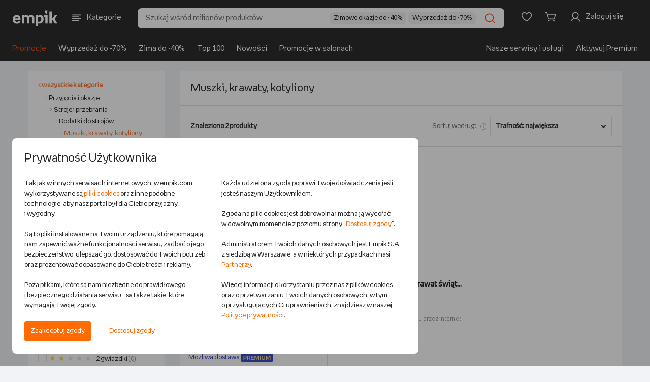

--- FILE ---
content_type: text/html;charset=UTF-8
request_url: https://www.empik.com/przyjecia-okazje/dodatki-do-strojow/muszki-krawaty-kotyliony,45100310,s?pattern=miko%C5%82aj
body_size: 36145
content:


<!DOCTYPE html>
<html lang="pl">
    <head>

        <script>
            !function(){if('PerformanceLongTaskTiming' in window){var g=window.__tti={e:[]};
            g.o=new PerformanceObserver(function(list) {
                const entries = list.getEntries();

                g.e=g.e.concat(
                    entries.filter(function(entry) {
                        return entry.entryType === 'longtask';
                    })
                );

                entries
                    .filter(function(entry) {
                        return entry.entryType !== 'longtask';
                    })
                    .forEach(function(entry) {
                        dataLayer.push({
                            event: 'pageSpeedData',
                            data: {
                                name: entry.name,
                                time: Math.round(entry.startTime + entry.duration),
                            }
                        });
                    });
            });
            g.o.observe({entryTypes:[
                'longtask',
                'paint'
            ]})}}();
        </script>
        <meta http-equiv="content-type" content="text/html; charset=utf-8" />
            <meta name="viewport" content="width=device-width, initial-scale=1.0, maximum-scale=1.0, user-scalable=0">
        <meta http-equiv="X-UA-Compatible" content="edge" />
        <meta name="application-name" content="empik.com - salon internetowy" />
        <meta name="format-detection" content="telephone=no">
        <meta name="theme-color" content="#2C2C2C">
        <meta name="apple-mobile-web-app-status-bar-style" content="#2C2C2C">
        <meta name="referrer" content="no-referrer-when-downgrade">

    <script>
        (function() {
            var partners = {
                    GOOGLE_AD_MANAGER: 37,
                    HOT_JAR: 5,
                    MEDALLIA: 19,
                    ZOWIE: 16,
            };

            var isPartnerActive = function(partnerCode) {
                return new RegExp('(^|;)\\s*cp\\s*=\\s*[^;]*\\.' + partnerCode + '\\.[^;]*').test(document.cookie)
                    || (typeof window.activePartnerCodesTmp === 'string' && window.activePartnerCodesTmp.indexOf('.' + partnerCode + '.') !== -1);
            };

            window.ccHelpers = {
                partners: partners,
                isPartnerActive: isPartnerActive,
                registerPartnerScript: function(partnerCode, callback) {
                    if (isPartnerActive(partnerCode)) {
                        callback();
                    } else {
                        document.addEventListener('acceptcookieconsents', function(e) {
                            if (e.detail.partners.indexOf('.' + partnerCode + '.') !== -1) {
                                callback();
                            }
                        });
                    }
                },
            };
        })();

        // fix for empikSwiper for webView for devices with older mobile app version, that does not implement Cookie Banner
        (function() {
            const WEB_VIEW_MODE = 'webViewMode';

            const hasPartnersCookie = new RegExp('(^|;)\\s*cp\\s*=').test(document.cookie);
            const isWebView = window.location.href.indexOf(WEB_VIEW_MODE) > -1 || document.cookie.indexOf(WEB_VIEW_MODE) > -1;
            const hasNoCookieURLParam = new URLSearchParams(window.location.search).has('ukryj-modal-cookie');

            if (!hasPartnersCookie && isWebView && !hasNoCookieURLParam) {
                window.activePartnerCodesTmp = '';

                document.dispatchEvent(new CustomEvent('acceptcookieconsents', {
                    detail: {
                        partners: '',
                    },
                }));
            }
        })();
    </script>

        

        <link rel="preload" href="/b/mp/fonts/empikProV/empikProV-Regular.woff" as="font" type="font/woff" crossorigin="anonymous">
        <link rel="preload" href="/b/mp/fonts/empikProV/empikProV-Bold.woff" as="font" type="font/woff" crossorigin="anonymous">




<title>Muszki, krawaty, kotyliony - Empik</title>
<meta name="description" content="Muszki, krawaty, kotyliony Muszki, krawaty i kotyliony jako eleganckie dodatki do przebrania. Znajdź stylowe lub zabawne akcesoria na każdą okazję." />
<meta name="robots" content="noindex, nofollow">
<meta property="fb:app_id" content="787497984627711" />
<meta property="og:title" content="Muszki, krawaty, kotyliony - Empik" />
<meta property="og:url" content="https://www.empik.com/przyjecia-okazje/dodatki-do-strojow/muszki-krawaty-kotyliony,45100310,s" />
<meta property="og:description" content="Muszki, krawaty, kotyliony Muszki, krawaty i kotyliony jako eleganckie dodatki do przebrania. Znajdź stylowe lub zabawne akcesoria na każdą okazję." /> <meta content="summary_large_image" name="twitter:card">
<meta property="og:image" content="https://www.empik.com/b/mp/img/logo-for-fb.jpg" />
<meta name="_csrf_header_name" content="X-CSRF-TOKEN" />
<meta name="_csrf_token" content="a45949df-a03f-4643-b73c-5201dfe84c86" />
<meta property="og:category" content="45100310" />
<meta property="og:filters" content="pattern=miko%C5%82aj" />


        <link rel="stylesheet" type="text/css" href="/b/mp/dist/css/shared.css?chsc8e3dee00a2d0226bcb39ad151b8d63c9640bacd" media="all" />



        <script> window.prerenderReady = false; </script>

<script>
    var jsConnectData = {};
    jsConnectData.linkData = {
    myEmpikRegistrationContext: '/premium-free/przystap',
    myEmpikCreateAccounts: '/moj-empik/stworz-konta',
    myEmpikContext: '/moje-premium',
    //myEmpikContextAjax: '/mp'+'/moje-premium'
    myEmpikContextAjax: '/moj-empik',
    lpActiveTargetedPromotion: '/twoje-konto/moje-promocje/aktywuj',
    avatar: {
        addAvatarAjax: '/twoje-konto/twoje-dane/zmien-awatar',
        avatarAlt: "",
        avatarImg: "/b/mp/img/svg/tk_profil.svg"
    },
    siteKey: '6LdPQMMUAAAAAHgxRX9XF__AfZeKF54Xjxzpranj',
    turnstileConfig: {
        getSiteKey: function(keyName) {
            if (!keyName) {
                return undefined;
            }
            var siteKeys = {
                'div': '0x4AAAAAACES2bGK05nYHRmS',
                'nfp': '0x4AAAAAAB87UFpkH1UwEC_7',
                'sna-managed': '0x4AAAAAAAcP9JGdR8yyj58F',
                'kus-subscription': '0x4AAAAAACA5RbsPXWnQ-Owl'
            };
            return siteKeys[keyName] || undefined;
        }
    }
}
;
</script>
<script>
    jsConnectData.linkServiceData = {
    imageFtpHost: 'https://media.empik.com',
    loginLink: '/konto/logowanie?continue=%2Fprzyjecia-okazje%2Fdodatki-do-strojow%2Fmuszki-krawaty-kotyliony%2C45100310%2Cs%3Fpattern%3Dmiko%25C5%2582aj'
}
;
</script>
<script>
    jsConnectData.detRecoData = {
    messages: {
        headerLeftPlaceholder: "<span>empik</span> rekomenduje",
        headerRightPlaceholder: "Sprawdź, co jeszcze z naszej oferty może cię zainteresować",
        headerTitle: "Zobacz podobne produkty",
        errorMessage: "Wystąpił błąd.",
        similarProducts: "Podobne do tego produktu:",
        previousProduct: "Wróć do poprzedniego produktu",
        addToCart: "DODAJ DO KOSZYKA"
    }
};
</script>


<script>
    jsConnectData.mainNavCategoriesData = {
    "mainNavCategories" : [
                {
        "categoryId"   : "",
        "categoryLabel" : "Książki",
        "categoryUrl"   : "/ksiazki",
        "categoryImageUrl" : "/content/cpl/menu_icons/menu_itemR5v4T6iC.svg"
        },
        {
        "categoryId"   : "20",
        "categoryLabel" : "Książki obcojęzyczne",
        "categoryUrl"   : "/ksiazki/obcojezyczne",
        "categoryImageUrl" : "/content/cpl/menu_icons/menu_itemhuXP1Bgg.svg"
        },
        {
        "categoryId"   : "",
        "categoryLabel" : "Podręczniki szkolne",
        "categoryUrl"   : "/podreczniki-szkolne",
        "categoryImageUrl" : "/content/cpl/menu_icons/menu_itemwFoqQq01.svg"
        },
        {
        "categoryId"   : "",
        "categoryLabel" : "Ebooki i audiobooki",
        "categoryUrl"   : "/ebooki",
        "categoryImageUrl" : "/content/cpl/menu_icons/menu_itemyNA93r5n.svg"
        },
        {
        "categoryId"   : "",
        "categoryLabel" : "Prasa",
        "categoryUrl"   : "/prasa",
        "categoryImageUrl" : "/content/cpl/menu_icons/menu_itemgbYUghFS.svg"
        },
        {
        "categoryId"   : "",
        "categoryLabel" : "Muzyka",
        "categoryUrl"   : "/muzyka",
        "categoryImageUrl" : "/content/cpl/menu_icons/menu_itema5wz3ZEx.svg"
        },
        {
        "categoryId"   : "",
        "categoryLabel" : "Filmy",
        "categoryUrl"   : "/filmy",
        "categoryImageUrl" : "/content/cpl/menu_icons/menu_itemE9MT3uam.svg"
        },
        {
        "categoryId"   : "",
        "categoryLabel" : "Gry i konsole",
        "categoryUrl"   : "/gry-i-programy",
        "categoryImageUrl" : "/content/cpl/menu_icons/menu_itemBXxW9unn.svg"
        },
        {
        "categoryId"   : "",
        "categoryLabel" : "Szkolne i papiernicze",
        "categoryUrl"   : "/papiernicze",
        "categoryImageUrl" : "/content/cpl/menu_icons/menu_itembG7M3W6m.svg"
        },
        {
        "categoryId"   : "",
        "categoryLabel" : "Szkolna wyprawka",
        "categoryUrl"   : "/back-to-school",
        "categoryImageUrl" : "/content/cpl/menu_icons/menu_itemjrCzgwAu.svg"
        },
        {
        "categoryId"   : "",
        "categoryLabel" : "-----",
        "categoryUrl"   : "/kreseczka",
        "categoryImageUrl" : "/content/cpl/menu_icons/menu_itemKjjZMpmn.svg"
        },
        {
        "categoryId"   : "",
        "categoryLabel" : "Zdrowie i uroda",
        "categoryUrl"   : "/zdrowie-i-uroda",
        "categoryImageUrl" : "/content/cpl/menu_icons/menu_itemo4l7pzIU.svg"
        },
        {
        "categoryId"   : "",
        "categoryLabel" : "Zabawki",
        "categoryUrl"   : "/zabawki",
        "categoryImageUrl" : "/content/cpl/menu_icons/menu_itemBl0eFO06.svg"
        },
        {
        "categoryId"   : "",
        "categoryLabel" : "Dziecko i mama",
        "categoryUrl"   : "/dziecko",
        "categoryImageUrl" : "/content/cpl/menu_icons/menu_itemX3XwrdXj.svg"
        },
        {
        "categoryId"   : "",
        "categoryLabel" : "Elektronika",
        "categoryUrl"   : "/elektronika",
        "categoryImageUrl" : "/content/cpl/menu_icons/menu_itemj6Dc4rOV.svg"
        },
        {
        "categoryId"   : "",
        "categoryLabel" : "Dom i ogród",
        "categoryUrl"   : "/dom-i-ogrod",
        "categoryImageUrl" : "/content/cpl/menu_icons/menu_itemnQ2gcIWn.svg"
        },
        {
        "categoryId"   : "",
        "categoryLabel" : "AGD",
        "categoryUrl"   : "/agd",
        "categoryImageUrl" : "/content/cpl/menu_icons/menu_item5VfBKN5k.svg"
        },
        {
        "categoryId"   : "",
        "categoryLabel" : "Sport",
        "categoryUrl"   : "/sport",
        "categoryImageUrl" : "/content/cpl/menu_icons/menu_itemrFLDysfm.svg"
        },
        {
        "categoryId"   : "",
        "categoryLabel" : "-----",
        "categoryUrl"   : "/kreseczka",
        "categoryImageUrl" : ""
        },
        {
        "categoryId"   : "",
        "categoryLabel" : "Empik Premium",
        "categoryUrl"   : "/moje-premium",
        "categoryImageUrl" : "/content/cpl/menu_icons/menu_itemhHxzAY0h.svg"
        },
        {
        "categoryId"   : "",
        "categoryLabel" : "Moje listy",
        "categoryUrl"   : "/twoje-konto/listy",
        "categoryImageUrl" : "/content/cpl/menu_icons/menu_itemWksrq1Ft.svg"
        },
        {
        "categoryId"   : "",
        "categoryLabel" : "Zamówienia",
        "categoryUrl"   : "/twoje-konto/zamowienia",
        "categoryImageUrl" : "/content/cpl/menu_icons/menu_itemaTmLbhe7.svg"
        },
        {
        "categoryId"   : "",
        "categoryLabel" : "Empik Pasje. Magazyn online",
        "categoryUrl"   : "/empikultura",
        "categoryImageUrl" : "/content/cpl/menu_icons/menu_itemcbasTob7.svg"
        },
        {
        "categoryId"   : "",
        "categoryLabel" : "-----",
        "categoryUrl"   : "/kreseczka",
        "categoryImageUrl" : ""
        },
        {
        "categoryId"   : "",
        "categoryLabel" : "EmpikGO",
        "categoryUrl"   : "/go",
        "categoryImageUrl" : "/content/cpl/menu_icons/menu_itemiFAk6fwF.svg"
        },
        {
        "categoryId"   : "",
        "categoryLabel" : "Empikfoto",
        "categoryUrl"   : "https://www.empikfoto.pl",
        "categoryImageUrl" : "/content/cpl/menu_icons/menu_itemrUqpUzxV.svg"
        },
    ]
}
;
</script>



<script>
    jsConnectData.stsStoreData = {
    message: {
        click_to_contact: 'Kliknij aby się skontaktować',
        set_route: 'Wyznacz trasę',
        more_info: 'Zobacz więcej'
    }
}
;
</script>

<script>
    jsConnectData.globals = 
{
    page: {
        type: 'SEARCH',
        name: 'Dodatki do strojow',
        category_id: ''
    },
    user: {
        state:         'notLoggedIn'
,
        nick: "",
        user_birth_date: '',
        id: '',
        welcomeUserName: '',
        lpp: false
    },
    meta: {
        product_id: '',
        article_id: '',
        category_id: '45100310',
        search_query: ''
    },
    livechat: {
        activate: false
    },
    login: {
        link: '/konto/logowanie?continue=%2Fprzyjecia-okazje%2Fdodatki-do-strojow%2Fmuszki-krawaty-kotyliony%2C45100310%2Cs%3Fpattern%3Dmiko%25C5%2582aj'
    },
    affiliations: {
        paramsList: 'aff1,aff2,aff3'
    },
    tina: {
        autoplaySpeed: 5000
    },
    search: {
        inCategoryMessage: 'w kategorii ',
        preMerchantMessage: 'sprawdź całą ofertę sprzedawcy: ',
        sourcingChannelId: 10001,
        useHeaderSearchReact: false,
        searchCategoryFromFillStrategy: '' 
    },
    cart: {
        couponConnectionError: 'Problem z połączeniem',
        couponError: 'Podano błędny kod rabatowy',
        promotionApplied: '<strong>Naliczyliśmy promocję najkorzystniejszą dla Ciebie</strong>. Wartość produktów objętych nią została zmieniona.',
        storeBlocked: ' Z powodu dużej ilości paczek składanie zamówień z dostawą do tego salonu jest chwilowo niemożliwe'
    },
    facets: {
        seoServiceSearchConfig: '[]'
    },
    mapKey: 'AIzaSyBl5C-uONKhzn9Nmn3DJXAP42tYWejo5YU',
    isMobile: false,
    isTablet: false,
    isLanguageToggleEnabled: true,
    isRedirectMpOrderToNewReturnForm: true,
    isChangeMappingActionListingEnabled: true,
    userRecommendedProductsIds:
            [],
    userSubscriptionList:[
],
    showPremiumPromo: false,
    sponsoredText: 'Widzisz tę reklamę, ponieważ jest to reklama kontekstowa. Pojawia się ona w zależności od kategorii, w jakiej się znajdujesz, lub użytych haseł wyszukiwania.<br>To reklama, którą zleca i za którą płaci Sprzedawca. <br><a href="https://www.empik.com/empikplace/empikads">Dowiedz się więcej</a>',
    sponsoredTextV2: 'Widzisz tę reklamę, ponieważ jest to reklama kontekstowa. Pojawia się ona w zależności od kategorii, w jakiej się znajdujesz lub użytych haseł wyszukiwania. {0} {1}',
    sponsoredTextTab: 'Widzisz tę reklamę, ponieważ jest to reklama kontekstowa. Pojawia się ona w zależności od kategorii, w jakiej się znajdujesz lub użytych haseł wyszukiwania.',
    sponsoredLabel: 'SPONSOROWANE',
    ftRewriteAvailableAds: 'true',
    ftEnabledTina360: false,
    isBlackWeeksLabel: false
}
;
</script>


<script>
    jsConnectData.loginModalData = {
    "title": "ZALOGUJ SIĘ",
    "content": "Lorem Ipsum jest tekstem stosowanym jako przykładowy wypełniacz w przemyśle poligraficznym. Został po raz pierwszy użyty w XV w. przez nieznanego drukarza do wypełnienia tekstem próbnej książki. Pięć wieków później zaczął być używany przemyśle elektronicznym, pozostając praktycznie niezmienionym. Spopularyzował się w latach 60.",
    "button": "ZALOGUJ SIĘ"
};
</script>

<script>
    jsConnectData.myPremiumMessages = {
    "codeExpired": "Upłynął termin ważności kodu.",
    "codeAlreadyUsed": "Kod został wykorzystany.",
    "codeDate": "Wprowadź kod przy zamówieniu na empikfoto.pl. Kod nie łączy się z innymi promocjami.Twój kod ważny jest do dnia ",
    "codeError": " "
};
</script>

<script>
    jsConnectData.productWishlistLibraryData = {
    "productAdded": "Produkt dodano do Mojej Biblioteki",
    "productExists": "Produkt znajduje się już w Mojej Bibliotece"
}
;
</script>

<script>
    jsConnectData.registrationFormNewsletter = {
    "modalMarketingAgreement": "Chcę otrzymywać od Empik na podany przeze mnie adres email treści marketingowe i informacje handlowe dotyczące towarów i usług Empik, spółek z grupy Empik oraz partnerów biznesowych Empik. Zgodę można wycofać w dowolnym momencie w sposób określony w <a href=\"/polityka-prywatnosci\" target=\"_blank\">Polityce prywatności<\/a> lub klikając link w stopce maila. Wycofanie zgody nie wpływa na zgodność z prawem przetwarzania dokonanego przed jej wycofaniem.",
    "modalInfoNotes": "Administratorem Twoich danych osobowych jest Empik S.A. z siedzibą w Warszawie. Podanie danych jest dobrowolne, ale bez ich podania nie będzie możliwe przesyłanie ci Newslettera.",
    "modalInfoNotesMore": "Twoje dane będą przetwarzane w celu wysyłania Ci na podany adres email treści marketingowych i informacji handlowych w granicach udzielonej przez Ciebie zgody (podstawą przetwarzania danych jest uzasadniony interes Empik polegający na prowadzeniu marketingu bezpośredniego), w celach analitycznych i statystycznych (podstawą prawną przetwarzania jest prawnie uzasadniony interes Administratora, polegający na prowadzeniu analiz aktywności w Serwisie w celu doskonalenia stosowanych funkcjonalności) oraz w celu ewentualnego ustalenia i dochodzenia roszczeń lub obrony przed roszczeniami (podstawą prawną przetwarzania jest prawnie uzasadniony interes Administratora, polegający na ochronie jego praw). Dane będą przechowywane przez okres istnienia prawnie uzasadnionego interesu Empik, chyba że wyrazisz sprzeciw wobec przetwarzania danych. Więcej informacji na temat przetwarzania danych osobowych i przysługujących Ci praw znajduje się w naszej <a href=\"/polityka-prywatnosci\" target=\"_blank\">Polityce prywatności<\/a>."
}
;
</script>

<script>
    jsConnectData.searchDetails = {
    "searchQuery": "",
    "searchCategory": "45100310",
    "start": "0",
    "searchResultPage": "true",
    "priceFrom": 0,
    "priceTo": 0,
    "totalNr": 2,
    "pageNr": 1
}
;
</script>

<script>
    jsConnectData.csrf = {
    label: "_csrf",
    token: "a45949df-a03f-4643-b73c-5201dfe84c86"
}
;
</script>
<script>
    jsConnectData.globalAvailabilityMessages = {
    '101':'Wysyłka w <strong>24 godziny</strong>', /* 24 godziny */
    '102':'Wysyłka w <strong>4-5 dni</strong>', /* 3-5 dni */
    '103':'Wysyłka w <strong>48 godzin</strong>', /* 48 godzin */
    '104':'Wysyłka w <strong>4-5 dni</strong>', /* 3-5 dni */
    '105':'Wysyłka w <strong>24 godziny</strong>', /* 24 godziny */
    '106':'Wysyłka w <strong>24 godziny</strong>', /* 24 godziny */
    '108':'Wysyłka w <strong>6-8 dni</strong>', /* 6-8 dni */
    '110':'Wysyłka w <strong>10 dni</strong>', /* 10 dni */
    '115':'Wysyłka w <strong>15 dni</strong>', /* 15 dni */
    '120':'Wysyłka w <strong>72 godziny</strong>', /* 72 godziny */
    '121':'Wysyłka w <strong>4-5 dni</strong>', /* 4-5 dni */
    '122':'Wysyłka w <strong>6-8 dni</strong>', /* 6-8 dni */
    '123':'Wysyłka w <strong>2 tygodnie</strong>', /* 2 tygodnie */
    '124':'Wysyłka w <strong>3 tygodnie</strong>', /* 3 tygodnie */
    '125':'Wysyłka w <strong>4 tygodnie</strong>', /* 4 tygodnie */
    '126':'Wysyłka w <strong>6 tygodni</strong>', /* 6 tygodni */
    '201':'Wysyłka w <strong>30 dni</strong>', /* 30 dni */
    '301':'produkt niedostępny', /* produkt niedostępny */
    'salon': 'Dostępny w salonie empik', /* dostępny w salonie */
    'soldout': 'WYPRZEDANO', /* wyprzedany */

    'empik21':'Zapowiedź,', /* zapowiedź */
    'empik22':'Wznowienie', /* wznowienie */
    'empik101':'Wysyłamy w <strong>24 godziny</strong>', /* 24 godziny */
    'empik102':'Wysyłamy w <strong>4-5 dni</strong>', /* 3-5 dni */
    'empik103':'Wysyłamy w <strong>48 godzin</strong>', /* 48 godzin */
    'empik104':'Wysyłamy w <strong>4-5 dni</strong>', /* 3-5 dni */
    'empik105':'Wysyłamy w <strong>24 godziny</strong>', /* 24 godziny */
    'empik106':'Wysyłamy w <strong>24 godziny</strong>', /* 24 godziny */
    'empik108':'Wysyłamy w <strong>6-8 dni</strong>', /* 6-8 dni */
    'empik110':'Wysyłamy w <strong>10 dni</strong>', /* 10 dni */
    'empik120':'Wysyłamy w <strong>72 godziny</strong>', /* 72 godziny */
    'empik121':'Wysyłamy w <strong>4-5 dni</strong>', /* 4-5 dni */
    'empik115':'Wysyłamy w <strong>15 dni</strong>', /* 15 dni */
    'empik122':'Wysyłamy w <strong>6-8 dni</strong>', /* 6-8 dni */
    'empik123':'Wysyłamy w <strong>2 tygodnie</strong>', /* 2 tygodnie */
    'empik124':'Wysyłamy w <strong>3 tygodnie</strong>', /* 3 tygodnie */
    'empik125':'Wysyłamy w <strong>4 tygodnie</strong>', /* 4 tygodnie */
    'empik126':'Wysyłamy w <strong>6 tygodni</strong>', /* 6 tygodni */
    'empik201':'Wysyłamy w <strong>30 dni</strong>', /* 30 dni */

    'empikUNAVAILABLE':'produkt niedostępny', /* produkt niedostępny */
    'empikPRE_SALE':'Zapowiedź,', /* zapowiedź */
    'empikRE_SALE':'Wznowienie', /* wznowienie */
    'empikIN_24_H':'Wysyłamy w <strong>24 godziny</strong>', /* 24 godziny */
    'empikIN_3_5_DAYS':'Wysyłamy w <strong>4-5 dni</strong>', /* 3-5 dni */
    'empikIN_48_H':'Wysyłamy w <strong>48 godzin</strong>', /* 48 godzin */
    'empikIN_10_DAYS':'Wysyłamy w <strong>10 dni</strong>', /* 10 dni */
    'empikIN_72_H':'Wysyłamy w <strong>72 godziny</strong>', /* 72 godziny */
    'empikIN_4_5_DAYS':'Wysyłamy w <strong>4-5 dni</strong>', /* 4-5 dni */
    'empikIN_15_DAYS':'Wysyłamy w <strong>15 dni</strong>', /* 15 dni */
    'empikIN_6_8_DAYS':'Wysyłamy w <strong>6-8 dni</strong>', /* 6-8 dni */
    'empikIN_2_WEEKS':'Wysyłamy w <strong>2 tygodnie</strong>', /* 2 tygodnie */
    'empikIN_3_WEEKS':'Wysyłamy w <strong>3 tygodnie</strong>', /* 3 tygodnie */
    'empikIN_4_WEEKS':'Wysyłamy w <strong>4 tygodnie</strong>', /* 4 tygodnie */
    'empikIN_6_WEEKS':'Wysyłamy w <strong>6 tygodni</strong>', /* 6 tygodni */
    'empikIN_30_DAYS':'Wysyłamy w <strong>30 dni</strong>', /* 30 dni */

    'IN_24_H':'Wysyłka w <strong>24 godziny</strong>', /* 24 godziny */
    'IN_48_H':'Wysyłka w <strong>48 godzin</strong>', /* 48 godzin */
    'IN_72_H':'Wysyłka w <strong>72 godziny</strong>', /* 72 godziny */
    'IN_3_5_DAYS':'Wysyłka w <strong>4-5 dni</strong>', /* 3-5 dni */
    'IN_4_5_DAYS':'Wysyłka w <strong>4-5 dni</strong>', /* 4-5 dni */
    'IN_6_8_DAYS':'Wysyłka w <strong>6-8 dni</strong>', /* 6-8 dni */
    'IN_10_DAYS':'Wysyłka w <strong>10 dni</strong>', /* 10 dni */
    'IN_15_DAYS':'Wysyłka w <strong>15 dni</strong>', /* 15 dni */
    'IN_2_WEEKS':'Wysyłka w <strong>2 tygodnie</strong>', /* 2 tygodnie */
    'IN_3_WEEKS':'Wysyłka w <strong>3 tygodnie</strong>', /* 3 tygodnie */
    'IN_4_WEEKS':'Wysyłka w <strong>4 tygodnie</strong>', /* 4 tygodnie */
    'IN_6_WEEKS':'Wysyłka w <strong>6 tygodni</strong>', /* 6 tygodni */
    'IN_30_DAYS':'Wysyłka w <strong>30 dni</strong>', /* 30 dni */
    'UNAVAILABLE':'produkt niedostępny', /* produkt niedostępny */
    'PRE_SALE':'Zapowiedź,', /* zapowiedź */
    'RE_SALE':'Wznowienie', /* wznowienie */

    '21':'premiera', /* zapowiedź */
    '22':'dostępny', /* wznowienie */

    '203':'Opłać i pobierz',
    '202':'produkt niedostępny',
    'resale':'Wznowienie',
    'request':'Produkt na zamówienie',
    'printondemand':'Druk na życzenie, realizacja zamówienia w 14 dni', /* druk na życzenie, 14 dni */

    'premium':'<img src="/b/mp/img/svg/premium/premium.svg"> premium', /* Premium */
    'freePremiumDelivery':'dla zakupów od 60 zł', /* dla zakupów od {0} zł */
    'freePremiumDeliveryMerchant':'dla zakupów od 40 zł od', /* dla zakupów od {0} zł od */

    'delivery':'dostawa', /* dostawa */
    'deliveryFrom':'dostawa <strong>od</strong>', /* dostawa od */

    'POST':'<img src="/b/mp/img/svg/premium/dostawa.svg"> Pocztex - dostawa',
    'POST_OFFICE':'<img src="/b/mp/img/svg/premium/dostawa.svg"> Poczta - dostawa',
    'STORE':'<img src="/b/mp/img/svg/premium/salon.svg"> salon Empik - dostawa',
    'COURIER':'<img src="/b/mp/img/svg/premium/dostawa.svg"> Kurier - dostawa',
    'PACKSTATION':'<img src="/b/mp/img/svg/premium/dostawa.svg"> InPost - dostawa',
    'ZABKA':'<img src="/b/mp/img/svg/premium/dostawa.svg"> Sklep Żabka - dostawa',
    'FOREIGN':'<img src="/b/mp/img/svg/premium/dostawa.svg"> wysyłką zagraniczną - dostawa',
    'ORLEN_STATION':'<img src="/b/mp/img/svg/premium/dostawa.svg"> stacja Orlen - dostawa',

    'PF_POST':'Pocztex',
    'PF_POST_OFFICE':'Poczta',
    'PF_STORE':'Dostawa do salonu',
    'PF_COURIER':'Kurier',
    'PF_PACKSTATION':'InPost',
    'PF_ZABKA':'Sklep Żabka',
    'PF_FOREIGN':'Wysyłka zagraniczna',
    'PF_ORLEN_STATION':'Stacja Orlen'
}
;
</script>

        <link rel="icon" href="/b/mp/img/favicons/favicon-96x96.png" />

        <link rel="icon" size="16x16" href="/b/mp/img/favicons/favicon-16x16.png" />
        <link rel="icon" size="32x32" href="/b/mp/img/favicons/favicon-32x32.png" />
        <link rel="icon" size="96x96" href="/b/mp/img/favicons/favicon-96x96.png" />
        <link rel="icon" size="194x194" href="/b/mp/img/favicons/favicon-194x194.png" />

        <link rel="apple-touch-icon" sizes="57x57" href="/b/mp/img/favicons/apple-touch-icon-57x57.png">
        <link rel="apple-touch-icon" sizes="60x60" href="/b/mp/img/favicons/apple-touch-icon-60x60.png">
        <link rel="apple-touch-icon" sizes="72x72" href="/b/mp/img/favicons/apple-touch-icon-72x72.png">
        <link rel="apple-touch-icon" sizes="76x76" href="/b/mp/img/favicons/apple-touch-icon-76x76.png">
        <link rel="apple-touch-icon" sizes="114x114" href="/b/mp/img/favicons/apple-touch-icon-114x114.png">
        <link rel="apple-touch-icon" sizes="120x120" href="/b/mp/img/favicons/apple-touch-icon-120x120.png">
        <link rel="apple-touch-icon" sizes="144x144" href="/b/mp/img/favicons/apple-touch-icon-144x144.png">
        <link rel="apple-touch-icon" sizes="152x152" href="/b/mp/img/favicons/apple-touch-icon-152x152.png">
        <link rel="apple-touch-icon" sizes="180x180" href="/b/mp/img/favicons/apple-touch-icon-180x180.png">
        <link rel="apple-touch-icon" sizes="180x180" href="/b/mp/img/favicons/apple-touch-icon-180x180.png">

        <meta name="msapplication-config" content="/b/mp/img/favicons/browserconfig.xml">
        <link rel="manifest" href="/b/mp/img/favicons/manifest.json">

        <link rel="search" type="application/opensearchdescription+xml" href="/b/mp/xml/opensearch.xml" title="Wyszukiwarka empik.com" />
<script>function utf8_encode(a){if(null===a||"undefined"==typeof a)return"";var d,e,b=a+"",c="",f=0;d=e=0,f=b.length;for(var g=0;g<f;g++){var h=b.charCodeAt(g),i=null;if(h<128)e++;else if(h>127&&h<2048)i=String.fromCharCode(h>>6|192,63&h|128);else if(55296!=(63488&h))i=String.fromCharCode(h>>12|224,h>>6&63|128,63&h|128);else{if(55296!=(64512&h))throw new RangeError("Unmatched trail surrogate at "+g);var j=b.charCodeAt(++g);if(56320!=(64512&j))throw new RangeError("Unmatched lead surrogate at "+(g-1));h=((1023&h)<<10)+(1023&j)+65536,i=String.fromCharCode(h>>18|240,h>>12&63|128,h>>6&63|128,63&h|128)}null!==i&&(e>d&&(c+=b.slice(d,e)),c+=i,d=e=g+1)}return e>d&&(c+=b.slice(d,f)),c}function md5(a){var b,p,q,r,s,t,u,v,w,x,a=a.toLowerCase(),c=function(a,b){return a<<b|a>>>32-b},d=function(a,b){var c,d,e,f,g;return e=2147483648&a,f=2147483648&b,c=1073741824&a,d=1073741824&b,g=(1073741823&a)+(1073741823&b),c&d?2147483648^g^e^f:c|d?1073741824&g?3221225472^g^e^f:1073741824^g^e^f:g^e^f},e=function(a,b,c){return a&b|~a&c},f=function(a,b,c){return a&c|b&~c},g=function(a,b,c){return a^b^c},h=function(a,b,c){return b^(a|~c)},i=function(a,b,f,g,h,i,j){return a=d(a,d(d(e(b,f,g),h),j)),d(c(a,i),b)},j=function(a,b,e,g,h,i,j){return a=d(a,d(d(f(b,e,g),h),j)),d(c(a,i),b)},k=function(a,b,e,f,h,i,j){return a=d(a,d(d(g(b,e,f),h),j)),d(c(a,i),b)},l=function(a,b,e,f,g,i,j){return a=d(a,d(d(h(b,e,f),g),j)),d(c(a,i),b)},m=function(a){for(var b,c=a.length,d=c+8,e=(d-d%64)/64,f=16*(e+1),g=new Array(f-1),h=0,i=0;i<c;)b=(i-i%4)/4,h=i%4*8,g[b]=g[b]|a.charCodeAt(i)<<h,i++;return b=(i-i%4)/4,h=i%4*8,g[b]=g[b]|128<<h,g[f-2]=c<<3,g[f-1]=c>>>29,g},n=function(a){var d,e,b="",c="";for(e=0;e<=3;e++)d=a>>>8*e&255,c="0"+d.toString(16),b+=c.substr(c.length-2,2);return b},o=[],y=7,z=12,A=17,B=22,C=5,D=9,E=14,F=20,G=4,H=11,I=16,J=23,K=6,L=10,M=15,N=21;for(a=utf8_encode(a),o=m(a),u=1732584193,v=4023233417,w=2562383102,x=271733878,b=o.length,p=0;p<b;p+=16)q=u,r=v,s=w,t=x,u=i(u,v,w,x,o[p+0],y,3614090360),x=i(x,u,v,w,o[p+1],z,3905402710),w=i(w,x,u,v,o[p+2],A,606105819),v=i(v,w,x,u,o[p+3],B,3250441966),u=i(u,v,w,x,o[p+4],y,4118548399),x=i(x,u,v,w,o[p+5],z,1200080426),w=i(w,x,u,v,o[p+6],A,2821735955),v=i(v,w,x,u,o[p+7],B,4249261313),u=i(u,v,w,x,o[p+8],y,1770035416),x=i(x,u,v,w,o[p+9],z,2336552879),w=i(w,x,u,v,o[p+10],A,4294925233),v=i(v,w,x,u,o[p+11],B,2304563134),u=i(u,v,w,x,o[p+12],y,1804603682),x=i(x,u,v,w,o[p+13],z,4254626195),w=i(w,x,u,v,o[p+14],A,2792965006),v=i(v,w,x,u,o[p+15],B,1236535329),u=j(u,v,w,x,o[p+1],C,4129170786),x=j(x,u,v,w,o[p+6],D,3225465664),w=j(w,x,u,v,o[p+11],E,643717713),v=j(v,w,x,u,o[p+0],F,3921069994),u=j(u,v,w,x,o[p+5],C,3593408605),x=j(x,u,v,w,o[p+10],D,38016083),w=j(w,x,u,v,o[p+15],E,3634488961),v=j(v,w,x,u,o[p+4],F,3889429448),u=j(u,v,w,x,o[p+9],C,568446438),x=j(x,u,v,w,o[p+14],D,3275163606),w=j(w,x,u,v,o[p+3],E,4107603335),v=j(v,w,x,u,o[p+8],F,1163531501),u=j(u,v,w,x,o[p+13],C,2850285829),x=j(x,u,v,w,o[p+2],D,4243563512),w=j(w,x,u,v,o[p+7],E,1735328473),v=j(v,w,x,u,o[p+12],F,2368359562),u=k(u,v,w,x,o[p+5],G,4294588738),x=k(x,u,v,w,o[p+8],H,2272392833),w=k(w,x,u,v,o[p+11],I,1839030562),v=k(v,w,x,u,o[p+14],J,4259657740),u=k(u,v,w,x,o[p+1],G,2763975236),x=k(x,u,v,w,o[p+4],H,1272893353),w=k(w,x,u,v,o[p+7],I,4139469664),v=k(v,w,x,u,o[p+10],J,3200236656),u=k(u,v,w,x,o[p+13],G,681279174),x=k(x,u,v,w,o[p+0],H,3936430074),w=k(w,x,u,v,o[p+3],I,3572445317),v=k(v,w,x,u,o[p+6],J,76029189),u=k(u,v,w,x,o[p+9],G,3654602809),x=k(x,u,v,w,o[p+12],H,3873151461),w=k(w,x,u,v,o[p+15],I,530742520),v=k(v,w,x,u,o[p+2],J,3299628645),u=l(u,v,w,x,o[p+0],K,4096336452),x=l(x,u,v,w,o[p+7],L,1126891415),w=l(w,x,u,v,o[p+14],M,2878612391),v=l(v,w,x,u,o[p+5],N,4237533241),u=l(u,v,w,x,o[p+12],K,1700485571),x=l(x,u,v,w,o[p+3],L,2399980690),w=l(w,x,u,v,o[p+10],M,4293915773),v=l(v,w,x,u,o[p+1],N,2240044497),u=l(u,v,w,x,o[p+8],K,1873313359),x=l(x,u,v,w,o[p+15],L,4264355552),w=l(w,x,u,v,o[p+6],M,2734768916),v=l(v,w,x,u,o[p+13],N,1309151649),u=l(u,v,w,x,o[p+4],K,4149444226),x=l(x,u,v,w,o[p+11],L,3174756917),w=l(w,x,u,v,o[p+2],M,718787259),v=l(v,w,x,u,o[p+9],N,3951481745),u=d(u,q),v=d(v,r),w=d(w,s),x=d(x,t);var O=n(u)+n(v)+n(w)+n(x);return O.toLowerCase()}</script>




        
        <meta name="msvalidate.01" content="BD7FDFAD9117EA5BA1F0610D2CA89A79" />
<meta name="msvalidate.01" content="DC79F8116F1EA0A037A0C5B1E1AB1F7C" />



        
        <style>

@media screen and (min-width: 380px) and (max-width: 640px) {

.search-list .search-content .search-list-item {
    width: auto;
    height: auto;
    float: none;
    border-right: none;
    padding: 10px;
}


.search-list .search-content .search-list-item .search-list-item-hover {
    position: static;
    padding: 0;
min-height: 0px;
}

.search-list .search-content .search-list-item .search-list-item-hover>.ribbon {
    max-width: 130px;
}

.search-list .search-content .search-list-item .productWrapper {
    display: flex;
}

.search-list .search-content .search-list-item .img {
    width: calc(40% - 10px);
    height: auto;
    margin-right: 10px;
    flex: 0 0 calc(40% - 10px);
}

.search-list .search-content .search-list-item .product-details-wrapper {
    flex: 1 1 1px;
    min-width: 1px;
}

.rating.mobile {
display: none;
}

.search-list .search-content .search-list-item .name {
    padding-top: 0px;
}

.search-list .search-content .search-list-item .rating.mobile {
    display: flex;
    align-items: baseline;
    margin-top: 5px;
}

.ratingStars {
margin: 0;
padding: 0;
}
}

.search-list .search-content .search-list-item .badgeWrapper img,
.search-list .search-content .search-list-item .delivery-methods img {
margin-left: 0;
}

.search-list .search-content .search-list-item .badgeWrapper img {
margin-top: 0;
}

@media screen and (max-width: 855px) {
.scroll-to-top {
right: 15px;
bottom: 66px;
}
}

@media screen and (max-width: 500px) {
.search-list .search-content .search-list-item .name strong {
    display: -webkit-box !important;
    -webkit-box-orient: vertical !important;
    -webkit-line-clamp: 3 !important;
    overflow: hidden !important;
    white-space: unset !important;
}
}
.Switcher ul li {
display: none!important;
}

span.concepts {
display: none;
}
</style>






        
        <style>
.container .search-list .search-content .search-list-item .info .availability.notAvailable {
    font-size: 12px;
    color: #949a9d;
    font-weight: normal;
}
</style>



        
        <style type="text/css">
.container .search-list .search-content .search-list-item .info .availability.ta-soldout {
  font-weight: bold;
  font-size: 14px;
  color: #ec0044;
}
</style>




        
        <style>

.empikHeader {background-color:rgb(0, 0, 0);}

@media screen and (min-width: 1052px) {
.empikHeader__logo {
max-height: 63px!important;
}
h1 {
margin-top: 10px!important;
margin-bottom: 8px!important;
}
.field--slider__numbers {
padding-top: 8px!important;
}

.range-slider {
margin-top: 8px!important;
}

.rwd-buttons-inner {
padding: 0!important;
}
}

@media screen and (max-width: 1052px) {
.empikHeader__logo .inline-svg {
    margin-top: 8px!important;
}
}
.filters__boxPopularCategories + .filters__group {
    padding-top: 20px;
}
@media only screen and (min-width: 640px) {
.PopularCategories ul li {
width: 20%;
}
.PopularCategories__title {
display: -webkit-box!important;
-webkit-box-orient: vertical!important;
-webkit-line-clamp: 2!important;
overflow: hidden!important;
white-space: unset!important;
}
.filters__boxPopularCategories .ico {
display: none!important;
}
}
</style>



        <script type="application/ld+json">
            {
                "@context": "https://schema.org",
                "@type": "WebSite",
                "url": "https://www.empik.com/",
                "potentialAction": {
                    "@type": "SearchAction",
                    "target": "https://www.empik.com/szukaj/produkt?q={search_term_string}&qtype=basicForm&from=googlesearchbox",
                    "query-input": "required name=search_term_string"
                }
            }
        </script>

            <script src="/b/mp/js/gamserver/adblCookieHandler.js"></script>
            <script type="text/javascript" src="/b/mp/dist/js/gamserver.js?chsc8e3dee00a2d0226bcb39ad151b8d63c9640bacd"></script>
            <script src="/b/mp/js/gamserver/fallbackHandler.js"></script>

    <script>
        var dataLayer = dataLayer || [];


    dataLayer.push({
        'PageType': 'Listingpage',

        'UserID': '',
        'loyaltyProgramPremium': 'false',


        'swiat': '',
        'KeywordSearch': '',
        'searchFacetProposedCategory': ''
    });

    if (dataLayer.length == 0) {
        dataLayer.push({
            'PageType': 'other',

            'userId': '',
            'loyaltyProgramPremium': 'false',


            'swiat': '',

            'ProductIDList': ['p1357651613', 'p1230101859', 'p1284120343'],
        });
    }
    </script>
        <script>(function(w,d,s,l,i){w[l]=w[l]||[];w[l].push({'gtm.start':
        new Date().getTime(),event:'gtm.js'});var f=d.getElementsByTagName(s)[0],
        j=d.createElement(s),dl=l!='dataLayer'?'&l='+l:'';j.async=true;j.src=
        'https://www.googletagmanager.com/gtm.js?id='+i+dl;f.parentNode.insertBefore(j,f);
        })(window,document,'script','dataLayer','GTM-PS28TV');</script>
    </head>


    <body
        ng-controller="AppController as appCtrl"
        data-ng-class="{
            'blur': blurBody,
            'stopScroll':
            showMobileMenu,
            'preloader ta-loader': turnOnGlobalPreloader,
            'ios': appCtrl.browserService.isIOS(),
        }"
        class="SEARCH "
    >

        <!-- Google Tag Manager (noscript) -->
        <noscript><iframe src="https://www.googletagmanager.com/ns.html?id=GTM-PS28TV"
                          height="0" width="0" style="display:none;visibility:hidden"></iframe></noscript>
        <!-- End Google Tag Manager (noscript) -->




        
        <style>

.empikPremiumYourAccountMessagesBox .infoBox {
    margin-bottom: 10px;
}

.search-list-item span.concepts a:hover {
        color: #ffffff;
    }

ul.filters__list.newEnergyClass-list.list-unstyled.checkbox-list li label {
    text-transform: uppercase;
}

@media screen and (min-width: 1052px) {
	.sticky-navbar .empikNav {
		display: block;
	}
}

.ta-cs-dropdown {
    -webkit-transform: translate3d(0,0,0);
}

.PopularCategoriesPastille__link:hover {
    background-color: #e7e7e7;
}



@media only screen and (max-width: 1052px) {
        .empik-premium__subscription-types--content-bottom {
                display: none;
        }
}

@media screen and (max-width: 827px) {
    .ta-filters-Cena .price-list .range-slider {
        display: block
    }
}

.seo-box .seo-box-title {font-size: 18px; }

.productBox__priceItem--old {
    display: none;
}

.search-list .search-content .search-list-item .product-details-wrapper .price-omnibus {
   color: #242424;
}

.ads-slider .ads-slider__header .react-box-container>button>img,
.ads-side .ads-title .react-box-container>button>img {
    content: url('https://www.empik.com/b/mp/img/svg/symbols/info-icon.svg');
}
.ads-slider .ads-slider__header .react-box-container>button>div>img,
.ads-side .ads-title .react-box-container>button>div>img {
    display: none;
}
.ads-slider>.ads-slider__header>.react-box-container>button>div {
white-space: pre-wrap;
color: #242424;
}

.ads-side .ad-elem > a .product-image img {
max-width: 76px;
}

.empikAds-headline .empikAds-merchant .ribbon--advertisement.ribbon.ribbon-empikAds {
@media only screen and (min-width: 1052px) {    
    position: relative;
    bottom: 0;
}
    top: auto;
}

@media screen and (max-width: 827px) {
  .empikFooter .footer-links-list .row {
    margin-right: 0 !important;
  }

  .HOME > main > .container:nth-child(3) > .row {
   margin-right: 0 !important;
  }
}

</style>






        
        <style>

.empikNav {
line-height: inherit;
}

</style>





        
        <style>
    @media screen and (max-width: 640px) and (max-width: 827px) {
        .empikFooter__callText span.text2 {
            display: block;
        }
    }

    @media screen and (max-width: 827px) {
        .empikFooter__call {
            padding: 10px;
            justify-content: flex-start;
        }
    }

    @media screen and (max-width: 827px) {
        .empikFooter__callText .telIcon {
            top: 15px;
        }
    }
</style>
















            <div data-ssr="true" class="react-box-container" data-box-key="NavigationBox" data-box-idx="0" data-box-outer-idx="0" data-no-container="1">
                <div id="empik-header-component" data-ta="header" class="header-nonsticky"><header class="_maxWidth_1j7nh_21" data-header-fixed="true"><div class="_container_1j7nh_58" data-header-fixed="true" data-header-sticky="false"><div class="_heading_1j7nh_96 _orderListLogo_1j7nh_136"><a class="_container_ig3b9_1" href="/" data-ta="logo" aria-label="Przejdź do strony głównej Empik.com"><img class="_icon_ig3b9_9" src="data:image/svg+xml,%3csvg%20width=&#x27;92&#x27;%20height=&#x27;33&#x27;%20viewBox=&#x27;0%200%2092%2033&#x27;%20fill=&#x27;none&#x27;%20xmlns=&#x27;http://www.w3.org/2000/svg&#x27;%3e%3cpath%20id=&#x27;Vector&#x27;%20d=&#x27;M70.5391%202.96304V0.451538H65.7381V5.17143H68.1386C67.9845%205.92921%2067.5%206.77359%2066.575%207.70458L67.9404%209.02529C69.1076%207.83449%2069.8124%206.9035%2070.2308%205.6261C70.4951%204.80336%2070.5391%203.74247%2070.5391%202.96304ZM15.9886%2017.8588V19.7641H4.71289C5.08727%2022.9468%206.95921%2023.7262%208.63295%2023.7262C10.7251%2023.7262%2011.6281%2022.9035%2012.1126%2021.7127L15.8564%2023.2066C14.7773%2025.9346%2012.2887%2027.4285%208.45677%2027.4285C3.14926%2027.4285%200%2024.0077%200%2018.4218C0%2013.5936%202.90701%209.84802%208.32463%209.84802C13.1256%209.84802%2015.9886%2013.3555%2015.9886%2017.8588ZM4.77895%2016.7763H11.7822C11.7161%2014.8927%2010.3948%2013.507%208.45677%2013.507C6.38662%2013.4854%205.17536%2014.7628%204.77895%2016.7763ZM33.6949%2027.1687H29.0041V16.7763C29.0041%2014.6545%2028.2333%2013.6369%2026.4714%2013.6369C25.2909%2013.6157%2024.1474%2014.0421%2023.2781%2014.8277V27.1687H18.5873V10.1078H23.1019V11.3636C24.6215%2010.346%2026.1191%209.82637%2027.6827%209.82637C29.2023%209.82637%2030.832%2010.3676%2031.8891%2012.0131C33.1664%2010.7141%2035.0824%209.82637%2037.5489%209.82637C40.5661%209.82637%2044.1117%2011.1254%2044.1117%2016.5381V27.1471H39.4209V16.7763C39.4209%2014.6978%2038.6941%2013.6802%2036.9543%2013.6802C34.9502%2013.6802%2033.6949%2015.0442%2033.6949%2016.8846V27.1687ZM47.0628%2010.1078H51.4674V11.3419C52.8548%2010.346%2054.1321%209.93462%2056.0041%209.93462C60.2104%209.93462%2063.0073%2013.0307%2063.0073%2018.2919C63.0073%2023.2716%2059.9241%2027.1904%2054.3744%2027.1904C53.5155%2027.1904%2052.6125%2027.1471%2051.7316%2027.0605V32.4515H47.0408V10.1078H47.0628ZM51.7316%2014.6762V23.4881C52.5685%2023.553%2053.2952%2023.553%2054.3744%2023.553C56.951%2023.553%2058.2944%2021.4745%2058.2944%2018.097C58.2944%2015.1308%2057.1933%2013.7668%2054.7928%2013.7668C53.6982%2013.7287%2052.6216%2014.0485%2051.7316%2014.6762ZM66.531%2013.8751H64.1085V10.1078H71.2218V27.1687H66.531V13.8751ZM74.8556%202.61663H79.5465V16.6464H81.3744L85.7789%2010.1295H90.8001L85.3605%2017.9021L91.1305%2027.1904H85.9331L81.4845%2020.327H79.5465V27.1687H74.8556V2.61663Z&#x27;%20fill=&#x27;white&#x27;/%3e%3c/svg%3e" alt="Logo sklepu Empik.com" aria-hidden="true"/></a></div><div class="_buttonContainer_1j7nh_107"><button type="button" class="_container_nnkzk_6 category-trigger" data-ta="menu-button" data-category-trigger="true" aria-label="Przejdź do listy kategorii"><svg width="24" height="24" viewBox="0 0 24 24" fill="none" xmlns="http://www.w3.org/2000/svg" class="_icon_nnkzk_18"><g id="TextAlignLeft"><g id="Vector"><path fill-rule="evenodd" clip-rule="evenodd" d="M2.90002 6.37502C2.90002 5.90558 3.28058 5.52502 3.75002 5.52502H20.25C20.7195 5.52502 21.1 5.90558 21.1 6.37502C21.1 6.84447 20.7195 7.22502 20.25 7.22502H3.75002C3.28058 7.22502 2.90002 6.84447 2.90002 6.37502Z" fill="#F2F2F2"></path><path fill-rule="evenodd" clip-rule="evenodd" d="M2.90002 10.125C2.90002 9.65558 3.28058 9.27502 3.75002 9.27502H15.75C16.2195 9.27502 16.6 9.65558 16.6 10.125C16.6 10.5945 16.2195 10.975 15.75 10.975H3.75002C3.28058 10.975 2.90002 10.5945 2.90002 10.125Z" fill="#F2F2F2"></path><path fill-rule="evenodd" clip-rule="evenodd" d="M2.90051 13.875C2.90051 13.4056 3.28107 13.025 3.75051 13.025H20.2499C20.7194 13.025 21.0999 13.4056 21.0999 13.875C21.0999 14.3445 20.7194 14.725 20.2499 14.725H3.75051C3.28107 14.725 2.90051 14.3445 2.90051 13.875Z" fill="#F2F2F2"></path><path fill-rule="evenodd" clip-rule="evenodd" d="M2.90051 17.625C2.90051 17.1556 3.28107 16.775 3.75051 16.775H15.7499C16.2194 16.775 16.5999 17.1556 16.5999 17.625C16.5999 18.0945 16.2194 18.475 15.7499 18.475H3.75051C3.28107 18.475 2.90051 18.0945 2.90051 17.625Z" fill="#F2F2F2"></path></g></g></svg><span class="_additionalText_nnkzk_1" data-category-trigger="true">Kategorie</span></button></div><div class="_searchContainer_1j7nh_112 _orderListSearch_1j7nh_148"><div class="_root_1lxf5_1"><form action="."><div class="_root_1pztz_1 _disabled_1pztz_17"><div class="_root_1qbyq_6"><input type="search" class="_input_1qbyq_1 _inputMobile_1qbyq_34" value="" placeholder="Szukaj produktów" disabled="" autoComplete="off" name="search-input" id="search-input-field"/></div><div class="_wrapper_1pztz_41"><button class="_button_1pztz_46" type="submit" data-ta="search-button" title="Szukaj" aria-label="Szukaj" disabled=""><img class="_icon_1pztz_50" src="data:image/svg+xml,%3csvg%20width=&#x27;24&#x27;%20height=&#x27;25&#x27;%20viewBox=&#x27;0%200%2024%2025&#x27;%20fill=&#x27;none&#x27;%20xmlns=&#x27;http://www.w3.org/2000/svg&#x27;%3e%3cg%20id=&#x27;MagnifyingGlass&#x27;%3e%3cg%20id=&#x27;Vector&#x27;%3e%3cpath%20fill-rule=&#x27;evenodd&#x27;%20clip-rule=&#x27;evenodd&#x27;%20d=&#x27;M10.8749%204.30156C6.9951%204.30156%203.8499%207.44676%203.8499%2011.3266C3.8499%2015.2064%206.9951%2018.3516%2010.8749%2018.3516C14.7547%2018.3516%2017.8999%2015.2064%2017.8999%2011.3266C17.8999%207.44676%2014.7547%204.30156%2010.8749%204.30156ZM2.1499%2011.3266C2.1499%206.50788%206.05622%202.60156%2010.8749%202.60156C15.6936%202.60156%2019.5999%206.50788%2019.5999%2011.3266C19.5999%2016.1452%2015.6936%2020.0516%2010.8749%2020.0516C6.05622%2020.0516%202.1499%2016.1452%202.1499%2011.3266Z&#x27;%20fill=&#x27;%23FF4A00&#x27;/%3e%3cpath%20fill-rule=&#x27;evenodd&#x27;%20clip-rule=&#x27;evenodd&#x27;%20d=&#x27;M15.842%2016.2943C16.1739%2015.9624%2016.7121%2015.9624%2017.0441%2016.2943L21.6004%2020.8506C21.9323%2021.1826%2021.9323%2021.7207%2021.6004%2022.0527C21.2684%2022.3846%2020.7302%2022.3846%2020.3983%2022.0527L15.842%2017.4964C15.51%2017.1644%2015.51%2016.6263%2015.842%2016.2943Z&#x27;%20fill=&#x27;%23FF4A00&#x27;/%3e%3c/g%3e%3c/g%3e%3c/svg%3e" alt="Ikona przedstawiająca lupę" aria-hidden="true"/></button></div></div></form></div></div><ul class="_list_1j7nh_116 _orderListIcons_1j7nh_142"><li><a class="_container_ny6gb_1" href="/twoje-konto/listy" data-ta="wishlist-button" title="Twoje Listy Zakupowe" aria-label="Przejdź do Twoich List Zakupowych"><img class="_icon_ny6gb_5" src="data:image/svg+xml,%3csvg%20width=&#x27;24&#x27;%20height=&#x27;24&#x27;%20viewBox=&#x27;0%200%2024%2024&#x27;%20fill=&#x27;none&#x27;%20xmlns=&#x27;http://www.w3.org/2000/svg&#x27;%3e%3cpath%20d=&#x27;M20.9%204.99999C20.1%203.99999%2018.9%203.29999%2017.6%202.99999C16.3%202.79999%2015%202.99999%2013.8%203.59999C13.1%203.99999%2012.5%204.49999%2012%205.09999C11.5%204.49999%2010.9%203.99999%2010.2%203.59999C8.99999%202.99999%207.69999%202.79999%206.39999%202.99999C5.09999%203.29999%203.89999%203.99999%203.09999%204.99999C2.19999%205.99999%201.79999%207.29999%201.79999%208.59999C1.79999%2015.4%2011.2%2020.7%2011.6%2021C11.7%2021.1%2011.9%2021.1%2012%2021.1C12.1%2021.1%2012.3%2021.1%2012.4%2021C12.8%2020.8%2022.2%2015.4%2022.2%208.59999C22.2%207.29999%2021.8%205.99999%2020.9%204.99999ZM12%2019.3C10.2%2018.2%203.49999%2013.7%203.49999%208.69999C3.49999%207.79999%203.79999%206.89999%204.39999%206.09999C4.99999%205.39999%205.79999%204.89999%206.69999%204.69999C6.99999%204.59999%207.19999%204.59999%207.49999%204.59999C8.19999%204.59999%208.79999%204.79999%209.39999%205.09999C10.2%205.49999%2010.9%206.19999%2011.2%207.09999C11.3%207.39999%2011.6%207.59999%2012%207.59999C12.4%207.59999%2012.7%207.39999%2012.8%207.09999C13.2%206.19999%2013.8%205.49999%2014.6%205.09999C15.4%204.69999%2016.4%204.49999%2017.3%204.69999C18.2%204.89999%2019%205.39999%2019.6%206.09999C20.2%206.79999%2020.5%207.69999%2020.5%208.69999C20.5%2013.7%2013.8%2018.2%2012%2019.3Z&#x27;%20fill=&#x27;%23F2F2F2&#x27;/%3e%3c/svg%3e" alt="Ikona przedstawiająca serce" aria-hidden="true"/></a></li><li><a class="_container_1okxe_31" href="/cart/" rel="nofollow" title="Koszyk" data-ta="shopping-cart-button" aria-label="Przejdź do Twojego koszyka"><div class="_wrapper_1okxe_44"><img class="_icon_1okxe_49" src="data:image/svg+xml,%3csvg%20width=&#x27;25&#x27;%20height=&#x27;24&#x27;%20viewBox=&#x27;0%200%2025%2024&#x27;%20fill=&#x27;none&#x27;%20xmlns=&#x27;http://www.w3.org/2000/svg&#x27;%3e%3cpath%20d=&#x27;M8.5%2021.75C9.32843%2021.75%2010%2021.0784%2010%2020.25C10%2019.4216%209.32843%2018.75%208.5%2018.75C7.67157%2018.75%207%2019.4216%207%2020.25C7%2021.0784%207.67157%2021.75%208.5%2021.75Z&#x27;%20fill=&#x27;%23F2F2F2&#x27;/%3e%3cpath%20d=&#x27;M18.25%2021.75C19.0784%2021.75%2019.75%2021.0784%2019.75%2020.25C19.75%2019.4216%2019.0784%2018.75%2018.25%2018.75C17.4216%2018.75%2016.75%2019.4216%2016.75%2020.25C16.75%2021.0784%2017.4216%2021.75%2018.25%2021.75Z&#x27;%20fill=&#x27;%23F2F2F2&#x27;/%3e%3cpath%20fill-rule=&#x27;evenodd&#x27;%20clip-rule=&#x27;evenodd&#x27;%20d=&#x27;M0.900024%203.00002C0.900024%202.53058%201.28058%202.15002%201.75002%202.15002H3.32716C3.67485%202.15002%204.01309%202.26329%204.29067%202.47267C4.56825%202.68205%204.77007%202.97615%204.86559%203.31047L5.60547%205.90002H21.7857C22.0525%205.90002%2022.3037%206.02522%2022.4643%206.23816C22.625%206.4511%2022.6763%206.72708%2022.603%206.98354L20.1282%2015.6456C19.9879%2016.1367%2019.6914%2016.5686%2019.2837%2016.8761C18.876%2017.1837%2018.3793%2017.35%2017.8686%2017.35H8.88148C8.3708%2017.35%207.87402%2017.1837%207.46632%2016.8761C7.05862%2016.5686%206.76219%2016.1366%206.6219%2015.6456L4.15236%207.00226C4.14861%206.99016%204.14512%206.97795%204.1419%206.96562L3.25173%203.85002H1.75002C1.28058%203.85002%200.900024%203.46947%200.900024%203.00002ZM6.09118%207.60002L8.25649%2015.1786C8.29529%2015.3144%208.37728%2015.4339%208.49005%2015.519C8.60282%2015.604%208.74023%2015.65%208.88148%2015.65H17.8686C18.0098%2015.65%2018.1472%2015.604%2018.26%2015.519C18.3728%2015.4339%2018.4548%2015.3144%2018.4936%2015.1786L20.6589%207.60002H6.09118Z&#x27;%20fill=&#x27;%23F2F2F2&#x27;/%3e%3c/svg%3e" alt="Ikona przedstawiająca koszyk zakupowy" aria-hidden="true"/></div></a></li><li><a href="/konto/logowanie?continue=%2F" class="_container_1ffah_31" data-ta="user-button" aria-label="Przejdź do strony logowania" title="Zaloguj się"><img class="_icon_1ffah_43" src="data:image/svg+xml,%3csvg%20width=&#x27;24&#x27;%20height=&#x27;25&#x27;%20viewBox=&#x27;0%200%2024%2025&#x27;%20fill=&#x27;none&#x27;%20xmlns=&#x27;http://www.w3.org/2000/svg&#x27;%3e%3cg%20id=&#x27;User&#x27;%3e%3cpath%20id=&#x27;Vector&#x27;%20fill-rule=&#x27;evenodd&#x27;%20clip-rule=&#x27;evenodd&#x27;%20d=&#x27;M12%204.48403C9.15573%204.48403%206.85%206.78977%206.85%209.63403C6.85%2012.4783%209.15573%2014.784%2012%2014.784C14.8443%2014.784%2017.15%2012.4783%2017.15%209.63403C17.15%206.78977%2014.8443%204.48403%2012%204.48403ZM15.6031%2015.461C17.552%2014.2533%2018.85%2012.0953%2018.85%209.63403C18.85%205.85088%2015.7831%202.78403%2012%202.78403C8.21685%202.78403%205.15%205.85088%205.15%209.63403C5.15%2012.0953%206.44804%2014.2533%208.39689%2015.461C7.6806%2015.7376%206.98867%2016.0969%206.33221%2016.5345C4.62018%2017.6759%203.21281%2019.3075%202.23972%2021.2539C2.02979%2021.6738%202.20001%2022.1844%202.6199%2022.3943C3.03979%2022.6042%203.55035%2022.434%203.76028%2022.0141C4.61119%2020.3121%205.82754%2018.9141%207.2752%2017.949C8.72144%2016.9848%2010.3506%2016.484%2012%2016.484C13.6494%2016.484%2015.2786%2016.9848%2016.7248%2017.949C18.1725%2018.9141%2019.3888%2020.3121%2020.2397%2022.0141C20.4496%2022.434%2020.9602%2022.6042%2021.3801%2022.3943C21.8%2022.1844%2021.9702%2021.6738%2021.7603%2021.2539C20.7872%2019.3075%2019.3798%2017.6759%2017.6678%2016.5345C17.0113%2016.0969%2016.3194%2015.7376%2015.6031%2015.461Z&#x27;%20fill=&#x27;%23F2F2F2&#x27;/%3e%3c/g%3e%3c/svg%3e" alt="Ikona przedstawiająca Użytkownika sklepu Empik.com" aria-hidden="true"/><span class="_name_1ffah_1">Zaloguj się</span></a></li></ul></div><div class="_container_15pwy_1" data-ta="navbar"><ul class="_list_o4iq4_31" data-ta="left-side"></ul><ul class="_list_15pwy_13" data-ta="right-side"><li><button type="button" class="_button_17e3f_1" data-ta="services-button" aria-label="Poznaj nasze inne serwisy i usługi"><span>Nasze serwisy i usługi</span></button></li><li><a href="/premium" class="_link_1m5lf_1" data-ta="loyalty-program-button" aria-label="Przejdź do strony programu lojalnościowego Premium, aby aktywować usługę Premium"><span>Aktywuj Premium</span></a></li></ul></div></header><div class="_stickyHeader_1j7nh_1" data-header-sticky="true"><div class="_maxWidth_1j7nh_21"><div class="_container_1j7nh_58 _mobileContainer_1j7nh_91" data-header-fixed="true" data-header-sticky="false"><div class="_heading_1j7nh_96 _orderListLogo_1j7nh_136"><a class="_container_ig3b9_1" href="/" data-ta="logo" aria-label="Przejdź do strony głównej Empik.com"><img class="_icon_ig3b9_9" src="data:image/svg+xml,%3csvg%20width=&#x27;92&#x27;%20height=&#x27;33&#x27;%20viewBox=&#x27;0%200%2092%2033&#x27;%20fill=&#x27;none&#x27;%20xmlns=&#x27;http://www.w3.org/2000/svg&#x27;%3e%3cpath%20id=&#x27;Vector&#x27;%20d=&#x27;M70.5391%202.96304V0.451538H65.7381V5.17143H68.1386C67.9845%205.92921%2067.5%206.77359%2066.575%207.70458L67.9404%209.02529C69.1076%207.83449%2069.8124%206.9035%2070.2308%205.6261C70.4951%204.80336%2070.5391%203.74247%2070.5391%202.96304ZM15.9886%2017.8588V19.7641H4.71289C5.08727%2022.9468%206.95921%2023.7262%208.63295%2023.7262C10.7251%2023.7262%2011.6281%2022.9035%2012.1126%2021.7127L15.8564%2023.2066C14.7773%2025.9346%2012.2887%2027.4285%208.45677%2027.4285C3.14926%2027.4285%200%2024.0077%200%2018.4218C0%2013.5936%202.90701%209.84802%208.32463%209.84802C13.1256%209.84802%2015.9886%2013.3555%2015.9886%2017.8588ZM4.77895%2016.7763H11.7822C11.7161%2014.8927%2010.3948%2013.507%208.45677%2013.507C6.38662%2013.4854%205.17536%2014.7628%204.77895%2016.7763ZM33.6949%2027.1687H29.0041V16.7763C29.0041%2014.6545%2028.2333%2013.6369%2026.4714%2013.6369C25.2909%2013.6157%2024.1474%2014.0421%2023.2781%2014.8277V27.1687H18.5873V10.1078H23.1019V11.3636C24.6215%2010.346%2026.1191%209.82637%2027.6827%209.82637C29.2023%209.82637%2030.832%2010.3676%2031.8891%2012.0131C33.1664%2010.7141%2035.0824%209.82637%2037.5489%209.82637C40.5661%209.82637%2044.1117%2011.1254%2044.1117%2016.5381V27.1471H39.4209V16.7763C39.4209%2014.6978%2038.6941%2013.6802%2036.9543%2013.6802C34.9502%2013.6802%2033.6949%2015.0442%2033.6949%2016.8846V27.1687ZM47.0628%2010.1078H51.4674V11.3419C52.8548%2010.346%2054.1321%209.93462%2056.0041%209.93462C60.2104%209.93462%2063.0073%2013.0307%2063.0073%2018.2919C63.0073%2023.2716%2059.9241%2027.1904%2054.3744%2027.1904C53.5155%2027.1904%2052.6125%2027.1471%2051.7316%2027.0605V32.4515H47.0408V10.1078H47.0628ZM51.7316%2014.6762V23.4881C52.5685%2023.553%2053.2952%2023.553%2054.3744%2023.553C56.951%2023.553%2058.2944%2021.4745%2058.2944%2018.097C58.2944%2015.1308%2057.1933%2013.7668%2054.7928%2013.7668C53.6982%2013.7287%2052.6216%2014.0485%2051.7316%2014.6762ZM66.531%2013.8751H64.1085V10.1078H71.2218V27.1687H66.531V13.8751ZM74.8556%202.61663H79.5465V16.6464H81.3744L85.7789%2010.1295H90.8001L85.3605%2017.9021L91.1305%2027.1904H85.9331L81.4845%2020.327H79.5465V27.1687H74.8556V2.61663Z&#x27;%20fill=&#x27;white&#x27;/%3e%3c/svg%3e" alt="Logo sklepu Empik.com" aria-hidden="true"/></a></div><div class="_buttonContainer_1j7nh_107"><button type="button" class="_container_nnkzk_6 category-trigger" data-ta="menu-button" data-category-trigger="true" aria-label="Przejdź do listy kategorii"><svg width="24" height="24" viewBox="0 0 24 24" fill="none" xmlns="http://www.w3.org/2000/svg" class="_icon_nnkzk_18"><g id="TextAlignLeft"><g id="Vector"><path fill-rule="evenodd" clip-rule="evenodd" d="M2.90002 6.37502C2.90002 5.90558 3.28058 5.52502 3.75002 5.52502H20.25C20.7195 5.52502 21.1 5.90558 21.1 6.37502C21.1 6.84447 20.7195 7.22502 20.25 7.22502H3.75002C3.28058 7.22502 2.90002 6.84447 2.90002 6.37502Z" fill="#F2F2F2"></path><path fill-rule="evenodd" clip-rule="evenodd" d="M2.90002 10.125C2.90002 9.65558 3.28058 9.27502 3.75002 9.27502H15.75C16.2195 9.27502 16.6 9.65558 16.6 10.125C16.6 10.5945 16.2195 10.975 15.75 10.975H3.75002C3.28058 10.975 2.90002 10.5945 2.90002 10.125Z" fill="#F2F2F2"></path><path fill-rule="evenodd" clip-rule="evenodd" d="M2.90051 13.875C2.90051 13.4056 3.28107 13.025 3.75051 13.025H20.2499C20.7194 13.025 21.0999 13.4056 21.0999 13.875C21.0999 14.3445 20.7194 14.725 20.2499 14.725H3.75051C3.28107 14.725 2.90051 14.3445 2.90051 13.875Z" fill="#F2F2F2"></path><path fill-rule="evenodd" clip-rule="evenodd" d="M2.90051 17.625C2.90051 17.1556 3.28107 16.775 3.75051 16.775H15.7499C16.2194 16.775 16.5999 17.1556 16.5999 17.625C16.5999 18.0945 16.2194 18.475 15.7499 18.475H3.75051C3.28107 18.475 2.90051 18.0945 2.90051 17.625Z" fill="#F2F2F2"></path></g></g></svg><span class="_additionalText_nnkzk_1" data-category-trigger="true">Kategorie</span></button></div><ul class="_list_1j7nh_116 _orderListIcons_1j7nh_142"><li><a class="_container_ny6gb_1" href="/twoje-konto/listy" data-ta="wishlist-button" title="Twoje Listy Zakupowe" aria-label="Przejdź do Twoich List Zakupowych"><img class="_icon_ny6gb_5" src="data:image/svg+xml,%3csvg%20width=&#x27;24&#x27;%20height=&#x27;24&#x27;%20viewBox=&#x27;0%200%2024%2024&#x27;%20fill=&#x27;none&#x27;%20xmlns=&#x27;http://www.w3.org/2000/svg&#x27;%3e%3cpath%20d=&#x27;M20.9%204.99999C20.1%203.99999%2018.9%203.29999%2017.6%202.99999C16.3%202.79999%2015%202.99999%2013.8%203.59999C13.1%203.99999%2012.5%204.49999%2012%205.09999C11.5%204.49999%2010.9%203.99999%2010.2%203.59999C8.99999%202.99999%207.69999%202.79999%206.39999%202.99999C5.09999%203.29999%203.89999%203.99999%203.09999%204.99999C2.19999%205.99999%201.79999%207.29999%201.79999%208.59999C1.79999%2015.4%2011.2%2020.7%2011.6%2021C11.7%2021.1%2011.9%2021.1%2012%2021.1C12.1%2021.1%2012.3%2021.1%2012.4%2021C12.8%2020.8%2022.2%2015.4%2022.2%208.59999C22.2%207.29999%2021.8%205.99999%2020.9%204.99999ZM12%2019.3C10.2%2018.2%203.49999%2013.7%203.49999%208.69999C3.49999%207.79999%203.79999%206.89999%204.39999%206.09999C4.99999%205.39999%205.79999%204.89999%206.69999%204.69999C6.99999%204.59999%207.19999%204.59999%207.49999%204.59999C8.19999%204.59999%208.79999%204.79999%209.39999%205.09999C10.2%205.49999%2010.9%206.19999%2011.2%207.09999C11.3%207.39999%2011.6%207.59999%2012%207.59999C12.4%207.59999%2012.7%207.39999%2012.8%207.09999C13.2%206.19999%2013.8%205.49999%2014.6%205.09999C15.4%204.69999%2016.4%204.49999%2017.3%204.69999C18.2%204.89999%2019%205.39999%2019.6%206.09999C20.2%206.79999%2020.5%207.69999%2020.5%208.69999C20.5%2013.7%2013.8%2018.2%2012%2019.3Z&#x27;%20fill=&#x27;%23F2F2F2&#x27;/%3e%3c/svg%3e" alt="Ikona przedstawiająca serce" aria-hidden="true"/></a></li><li><a class="_container_1okxe_31" href="/cart/" rel="nofollow" title="Koszyk" data-ta="shopping-cart-button" aria-label="Przejdź do Twojego koszyka"><div class="_wrapper_1okxe_44"><img class="_icon_1okxe_49" src="data:image/svg+xml,%3csvg%20width=&#x27;25&#x27;%20height=&#x27;24&#x27;%20viewBox=&#x27;0%200%2025%2024&#x27;%20fill=&#x27;none&#x27;%20xmlns=&#x27;http://www.w3.org/2000/svg&#x27;%3e%3cpath%20d=&#x27;M8.5%2021.75C9.32843%2021.75%2010%2021.0784%2010%2020.25C10%2019.4216%209.32843%2018.75%208.5%2018.75C7.67157%2018.75%207%2019.4216%207%2020.25C7%2021.0784%207.67157%2021.75%208.5%2021.75Z&#x27;%20fill=&#x27;%23F2F2F2&#x27;/%3e%3cpath%20d=&#x27;M18.25%2021.75C19.0784%2021.75%2019.75%2021.0784%2019.75%2020.25C19.75%2019.4216%2019.0784%2018.75%2018.25%2018.75C17.4216%2018.75%2016.75%2019.4216%2016.75%2020.25C16.75%2021.0784%2017.4216%2021.75%2018.25%2021.75Z&#x27;%20fill=&#x27;%23F2F2F2&#x27;/%3e%3cpath%20fill-rule=&#x27;evenodd&#x27;%20clip-rule=&#x27;evenodd&#x27;%20d=&#x27;M0.900024%203.00002C0.900024%202.53058%201.28058%202.15002%201.75002%202.15002H3.32716C3.67485%202.15002%204.01309%202.26329%204.29067%202.47267C4.56825%202.68205%204.77007%202.97615%204.86559%203.31047L5.60547%205.90002H21.7857C22.0525%205.90002%2022.3037%206.02522%2022.4643%206.23816C22.625%206.4511%2022.6763%206.72708%2022.603%206.98354L20.1282%2015.6456C19.9879%2016.1367%2019.6914%2016.5686%2019.2837%2016.8761C18.876%2017.1837%2018.3793%2017.35%2017.8686%2017.35H8.88148C8.3708%2017.35%207.87402%2017.1837%207.46632%2016.8761C7.05862%2016.5686%206.76219%2016.1366%206.6219%2015.6456L4.15236%207.00226C4.14861%206.99016%204.14512%206.97795%204.1419%206.96562L3.25173%203.85002H1.75002C1.28058%203.85002%200.900024%203.46947%200.900024%203.00002ZM6.09118%207.60002L8.25649%2015.1786C8.29529%2015.3144%208.37728%2015.4339%208.49005%2015.519C8.60282%2015.604%208.74023%2015.65%208.88148%2015.65H17.8686C18.0098%2015.65%2018.1472%2015.604%2018.26%2015.519C18.3728%2015.4339%2018.4548%2015.3144%2018.4936%2015.1786L20.6589%207.60002H6.09118Z&#x27;%20fill=&#x27;%23F2F2F2&#x27;/%3e%3c/svg%3e" alt="Ikona przedstawiająca koszyk zakupowy" aria-hidden="true"/></div></a></li><li><a href="/konto/logowanie?continue=%2F" class="_container_1ffah_31" data-ta="user-button" aria-label="Przejdź do strony logowania" title="Zaloguj się"><img class="_icon_1ffah_43" src="data:image/svg+xml,%3csvg%20width=&#x27;24&#x27;%20height=&#x27;25&#x27;%20viewBox=&#x27;0%200%2024%2025&#x27;%20fill=&#x27;none&#x27;%20xmlns=&#x27;http://www.w3.org/2000/svg&#x27;%3e%3cg%20id=&#x27;User&#x27;%3e%3cpath%20id=&#x27;Vector&#x27;%20fill-rule=&#x27;evenodd&#x27;%20clip-rule=&#x27;evenodd&#x27;%20d=&#x27;M12%204.48403C9.15573%204.48403%206.85%206.78977%206.85%209.63403C6.85%2012.4783%209.15573%2014.784%2012%2014.784C14.8443%2014.784%2017.15%2012.4783%2017.15%209.63403C17.15%206.78977%2014.8443%204.48403%2012%204.48403ZM15.6031%2015.461C17.552%2014.2533%2018.85%2012.0953%2018.85%209.63403C18.85%205.85088%2015.7831%202.78403%2012%202.78403C8.21685%202.78403%205.15%205.85088%205.15%209.63403C5.15%2012.0953%206.44804%2014.2533%208.39689%2015.461C7.6806%2015.7376%206.98867%2016.0969%206.33221%2016.5345C4.62018%2017.6759%203.21281%2019.3075%202.23972%2021.2539C2.02979%2021.6738%202.20001%2022.1844%202.6199%2022.3943C3.03979%2022.6042%203.55035%2022.434%203.76028%2022.0141C4.61119%2020.3121%205.82754%2018.9141%207.2752%2017.949C8.72144%2016.9848%2010.3506%2016.484%2012%2016.484C13.6494%2016.484%2015.2786%2016.9848%2016.7248%2017.949C18.1725%2018.9141%2019.3888%2020.3121%2020.2397%2022.0141C20.4496%2022.434%2020.9602%2022.6042%2021.3801%2022.3943C21.8%2022.1844%2021.9702%2021.6738%2021.7603%2021.2539C20.7872%2019.3075%2019.3798%2017.6759%2017.6678%2016.5345C17.0113%2016.0969%2016.3194%2015.7376%2015.6031%2015.461Z&#x27;%20fill=&#x27;%23F2F2F2&#x27;/%3e%3c/g%3e%3c/svg%3e" alt="Ikona przedstawiająca Użytkownika sklepu Empik.com" aria-hidden="true"/><span class="_name_1ffah_1">Zaloguj się</span></a></li></ul></div></div></div></div>

            </div>
            <script type="application/json" id="NavigationBox-hydration-data-0">
                {
            "parentCategoryId": "0",
            "categoryId": "45100310",
            "queryValue": "                \n",
            "isNewHeader": false,
            "isHomePage": false,
            "isSearchPage": true
        }
            </script>



<main>

    <div class="container">

</div>


    <div>
        <div class="container search-results js-search-results ">
            <div class="bg">
                <div class="row">
                    <div class="col-xs-12 col-md-3">





    <div class="whiteBox filters js_rwd-filters-showing ">

            <div class="clearfix">
                <div class="rwd-filter half filter-main">
                    <span>Filtruj</span></div>
                <div class="rwd-filter half filter-category">
                    <span>Kategorie</span></div>
            </div>

        <div class="rwd-filter-content">







    <div class="filters__group filters__category js-category-facet ta-category-filters">


















                <h6 class="filters__title filters__title--active">
                    <a href="/szukaj/produkt?pattern=miko%C5%82aj"><i class="fa fa-angle-left" aria-hidden="true"></i> wszystkie kategorie</a>
                    <span><i class="fa fa-angle-left" aria-hidden="true"></i> Kategorie</span>
                </h6>

    <ul class="filters__list filters__list--arrows list-unstyled">
        <li class="indent1 ta-category">
            <a href="/przyjecia-i-okazje,45,s?pattern=miko%C5%82aj">Przyjęcia i okazje&nbsp;</a>
        </li>
        <li class="indent2 ta-category">
            <a href="/przyjecia-okazje/stroje-i-przebrania,4510,s?pattern=miko%C5%82aj">Stroje i przebrania&nbsp;</a>
        </li>
        <li class="indent3 ta-category">
            <a href="/przyjecia-okazje/stroje-i-przebrania/dodatki-do-strojow,451003,s?pattern=miko%C5%82aj">Dodatki do strojów&nbsp;</a>
        </li>
                            <li class="filter--active indent4 ta-active-filter ta-category">
                                <a href="/przyjecia-okazje/dodatki-do-strojow/muszki-krawaty-kotyliony,45100310,s?pattern=miko%C5%82aj">Muszki, krawaty, kotyliony&nbsp;</a>
                            </li>

                <li class="expandedFacets">
                    <ul>
        <li class="indent1 ta-category">
            <a href="/przyjecia-i-okazje,45,s?pattern=miko%C5%82aj">Przyjęcia i okazje&nbsp;</a>
        </li>
        <li class="indent2 ta-category">
            <a href="/przyjecia-okazje/stroje-i-przebrania,4510,s?pattern=miko%C5%82aj">Stroje i przebrania&nbsp;</a>
        </li>
        <li class="indent3 ta-category">
            <a href="/przyjecia-okazje/stroje-i-przebrania/dodatki-do-strojow,451003,s?pattern=miko%C5%82aj">Dodatki do strojów&nbsp;</a>
        </li>
                    </ul>
                </li>
    </ul>

    </div>

    <form action="/przyjecia-okazje/dodatki-do-strojow/muszki-krawaty-kotyliony,45100310,s" method="get" class="searchForm facets-form" id="facets-form">
        <input type="hidden" name="qtype" value="facetForm" />








    <div class="filters__group  ta-filters-Darmowadostawa" id="f-1">

                    <h6 class="filters__title">Darmowa dostawa</h6>

            <ul class="filters__list freeDelivery-list list-unstyled checkbox-list">

                            <li class="  ta-value">
                                <div class="checkbox">
                                    <input id="freeDeliveryfreedeliverypremium" type="checkbox" name="freeDelivery" value="freedeliverypremium"   data-popular-category="" data-analytics-name="FREE_DELIVERY" />
                                    <label for="freeDeliveryfreedeliverypremium" class="fa-check ">




        <span class="deferedReloadObject">
    Dostawa <span style="color:#384ECE">Premium</span>&nbsp;<span class="facetProductCount deferedReloadObject">(1)</span>
        </span>
                                    </label>
                                </div>
                            </li>
            </ul>
    </div>










        <div class="filters__group ta-filters-Cena" id="f-2">
                <h6 class="filters__title">Cena</h6>

                <div class="filters__list price-list">
                    <div class="range-slider">
                        <div class="field field--slider js__field--slider facet-range" id="facet-price-range"
                             data-slider-type="range"
                             data-slider-suffix=" zł"
                             data-slider-min="0"
                             data-slider-max="13"
                             data-slider-low="0"
                             data-slider-high="13"
                        ></div>
                        <div class="field--slider__numbers js__field--slider__numbers field--slider__numbers--priceWatch">
                            <input type="text" class="field--slider__min"/>
                            <input type="text" class="field--slider__max"/>
                            <button class="field--slider__apply ta-approve-btn">››</button>
                        </div>

                        <input type="hidden" id="facet-price-hidden-out-low" name="priceFrom" class="js__field--slider_value facet-price-hidden-out-low" value="0" disabled data-popular-category="" data-analytics-name="SALE_PRICE_SLIDER"/>
                        <input type="hidden" id="facet-price-hidden-out-high" name="priceTo" class="js__field--slider_value facet-price-hidden-out-high" value="13" disabled data-popular-category="" data-analytics-name="SALE_PRICE_SLIDER"/>
                    </div>
                </div>
            

        </div>









    <div class="filters__group  ta-filters-Dostpnerodki" id="f-3">

                    <h6 class="filters__title">Dostępne środki</h6>

            <ul class="filters__list virtualAccountFacet-list list-unstyled checkbox-list">

                            <li class="  ta-value">
                                <div class="checkbox">
                                    <input id="virtualAccountFacetvirtualpayment" type="checkbox" name="virtualAccountFacet" value="virtualpayment"   data-popular-category="" data-analytics-name="VIRTUAL_ACCOUNT_FACET" />
                                    <label for="virtualAccountFacetvirtualpayment" class="fa-check ">




        <span class="deferedReloadObject">
    Płatność dostępnymi środkami&nbsp;<span class="facetProductCount deferedReloadObject">(1)</span>
        </span>
                                    </label>
                                </div>
                            </li>
            </ul>
    </div>









    <div class="filters__group  ta-filters-Stanproduktu" id="f-4">

                    <h6 class="filters__title">Stan produktu</h6>

            <ul class="filters__list productStateFacet-list list-unstyled checkbox-list">







                    <li class="ta-value">
                        <div class="checkbox">
                            <input
                                id="productStateFacetnew"
                                type="checkbox"
                                name="productStateFacet"
                                value="new"
                                data-analytics-name="PRODUCT_STATE_FACET"
                                
                            />
                            <label for="productStateFacetnew" class="fa-check">
                                Nowy&nbsp;<span class="facetProductCount deferedReloadObject">(1)</span>
                            </label>
                        </div>
                    </li>
            </ul>
    </div>









    <div class="filters__group  ta-filters-Ocenaproduktu" id="f-5">

                    <h6 class="filters__title">Ocena produktu</h6>

            <ul class="filters__list rateScore-list list-unstyled checkbox-list">

        <li class="ta-star-value">
            <div class="checkbox">
                <input type="checkbox" id="rateScore5" name="rateScore" value="5"  data-analytics-name="RATE_SCORE">
                <label for="rateScore5" class="fa-check 3">
                    <span class="deferedReloadObject">
                        <span class="star">
                            <span class="mask"></span>
                            <span class="value" style="width:100%"></span>
                        </span>
                        5
gwiazdek&nbsp;<span class="facetProductCount">(0)</span>                    </span>
                </label>
            </div>
        </li>
        <li class="ta-star-value">
            <div class="checkbox">
                <input type="checkbox" id="rateScore4" name="rateScore" value="4"  data-analytics-name="RATE_SCORE">
                <label for="rateScore4" class="fa-check 3">
                    <span class="deferedReloadObject">
                        <span class="star">
                            <span class="mask"></span>
                            <span class="value" style="width:80%"></span>
                        </span>
                        4
gwiazdki&nbsp;<span class="facetProductCount">(1)</span>
                    </span>
                </label>
            </div>
        </li>
        <li class="ta-star-value">
            <div class="checkbox">
                <input type="checkbox" id="rateScore3" name="rateScore" value="3"  data-analytics-name="RATE_SCORE">
                <label for="rateScore3" class="fa-check 3">
                    <span class="deferedReloadObject">
                        <span class="star">
                            <span class="mask"></span>
                            <span class="value" style="width:60%"></span>
                        </span>
                        3
gwiazdki&nbsp;<span class="facetProductCount">(0)</span>
                    </span>
                </label>
            </div>
        </li>
        <li class="ta-star-value">
            <div class="checkbox">
                <input type="checkbox" id="rateScore2" name="rateScore" value="2"  data-analytics-name="RATE_SCORE">
                <label for="rateScore2" class="fa-check 3">
                    <span class="deferedReloadObject">
                        <span class="star">
                            <span class="mask"></span>
                            <span class="value" style="width:40%"></span>
                        </span>
                        2
gwiazdki&nbsp;<span class="facetProductCount">(0)</span>
                    </span>
                </label>
            </div>
        </li>
        <li class="ta-star-value">
            <div class="checkbox">
                <input type="checkbox" id="rateScore1" name="rateScore" value="1"  data-analytics-name="RATE_SCORE">
                <label for="rateScore1" class="fa-check 3">
                    <span class="deferedReloadObject">
                        <span class="star">
                            <span class="mask"></span>
                            <span class="value" style="width:20%"></span>
                        </span>
                        1
gwiazdka&nbsp;<span class="facetProductCount">(0)</span>                    </span>
                </label>
            </div>
        </li>
            </ul>
    </div>










    <div class="filters__group  ta-filters-Sprzedawca" id="f-6">

                    <h6 class="filters__title">Sprzedawca</h6>

            <ul class="filters__list mpShopIdFacet-list list-unstyled checkbox-list">

                            <li class="  ta-value">
                                <div class="checkbox">
                                    <input id="mpShopIdFacet11462" type="checkbox" name="mpShopIdFacet" value="11462"   data-popular-category="" data-analytics-name="MP_SHOP_ID_FACET" />
                                    <label for="mpShopIdFacet11462" class="fa-check ">
                                            PartyStyle&nbsp;<span class="facetProductCount">(1)</span>
                                    </label>
                                </div>
                            </li>
                            <li class="  ta-value">
                                <div class="checkbox">
                                    <input id="mpShopIdFacet5700" type="checkbox" name="mpShopIdFacet" value="5700"   data-popular-category="" data-analytics-name="MP_SHOP_ID_FACET" />
                                    <label for="mpShopIdFacet5700" class="fa-check ">
                                            COSTA&nbsp;<span class="facetProductCount">(1)</span>
                                    </label>
                                </div>
                            </li>
            </ul>
    </div>









    <div class="filters__group  ta-filters-Marka" id="f-7">

                    <h6 class="filters__title">Marka</h6>

            <ul class="filters__list brandFacet-list list-unstyled checkbox-list">

                            <li class="  ta-value">
                                <div class="checkbox">
                                    <input id="brandFacetempik" type="checkbox" name="brandFacet" value="empik"   data-popular-category="" data-analytics-name="BRAND" />
                                    <label for="brandFacetempik" class="fa-check ">




        <span class="deferedReloadObject">
                empik
&nbsp;<span class="facetProductCount deferedReloadObject">(1)</span>
        </span>
                                    </label>
                                </div>
                            </li>
            </ul>
    </div>









    <div class="filters__group  ta-filters-Okazje" id="f-8">

                    <h6 class="filters__title">Okazje</h6>

            <ul class="filters__list occasions-list list-unstyled checkbox-list">

                            <li class="  ta-value">
                                <div class="checkbox">
                                    <input id="occasionsbo_e_narodzenie" type="checkbox" name="occasions" value="boże narodzenie"   data-popular-category="" data-analytics-name="OCCASIONS" />
                                    <label for="occasionsbo_e_narodzenie" class="fa-check ">




        <span class="deferedReloadObject">
                boże narodzenie
&nbsp;<span class="facetProductCount deferedReloadObject">(2)</span>
        </span>
                                    </label>
                                </div>
                            </li>
                            <li class="  ta-value">
                                <div class="checkbox">
                                    <input id="occasionskarnawa_" type="checkbox" name="occasions" value="karnawał"   data-popular-category="" data-analytics-name="OCCASIONS" />
                                    <label for="occasionskarnawa_" class="fa-check ">




        <span class="deferedReloadObject">
                karnawał
&nbsp;<span class="facetProductCount deferedReloadObject">(1)</span>
        </span>
                                    </label>
                                </div>
                            </li>
                            <li class="  ta-value">
                                <div class="checkbox">
                                    <input id="occasionsmiko_ajki" type="checkbox" name="occasions" value="mikołajki"   data-popular-category="" data-analytics-name="OCCASIONS" />
                                    <label for="occasionsmiko_ajki" class="fa-check ">




        <span class="deferedReloadObject">
                mikołajki
&nbsp;<span class="facetProductCount deferedReloadObject">(1)</span>
        </span>
                                    </label>
                                </div>
                            </li>
            </ul>
    </div>









    <div class="filters__group  ta-filters-Wzr" id="f-9">

                    <h6 class="filters__title">Wzór</h6>

            <ul class="filters__list pattern-list list-unstyled checkbox-list">

                    <li class="filters__autocomplete form-group ui-front">
                        <input class="js-filters__autocomplete form-control"
                           data-search-category-id="                            45100310
"
                           name="pattern"
                           type="text"
                           placeholder="Szukaj..." />
                    </li>

                            <li class="  ta-value">
                                <div class="checkbox">
                                    <input id="patternmiko_aj" type="checkbox" name="pattern" value="mikołaj" checked="true"  data-popular-category="" data-analytics-name="PATTERN" />
                                    <label for="patternmiko_aj" class="fa-check ">




        <span class="deferedReloadObject">
                mikołaj
&nbsp;<span class="facetProductCount deferedReloadObject">(2)</span>
        </span>
                                    </label>
                                </div>
                            </li>
                            <li class="  ta-value">
                                <div class="checkbox">
                                    <input id="patternklaun" type="checkbox" name="pattern" value="klaun"   data-popular-category="" data-analytics-name="PATTERN" />
                                    <label for="patternklaun" class="fa-check ">




        <span class="deferedReloadObject">
                klaun
&nbsp;<span class="facetProductCount deferedReloadObject">(4)</span>
        </span>
                                    </label>
                                </div>
                            </li>
                            <li class="  ta-value">
                                <div class="checkbox">
                                    <input id="patternhawajska" type="checkbox" name="pattern" value="hawajska"   data-popular-category="" data-analytics-name="PATTERN" />
                                    <label for="patternhawajska" class="fa-check ">




        <span class="deferedReloadObject">
                hawajska
&nbsp;<span class="facetProductCount deferedReloadObject">(3)</span>
        </span>
                                    </label>
                                </div>
                            </li>
                            <li class="  ta-value">
                                <div class="checkbox">
                                    <input id="patternkwiat" type="checkbox" name="pattern" value="kwiat"   data-popular-category="" data-analytics-name="PATTERN" />
                                    <label for="patternkwiat" class="fa-check ">




        <span class="deferedReloadObject">
                kwiat
&nbsp;<span class="facetProductCount deferedReloadObject">(3)</span>
        </span>
                                    </label>
                                </div>
                            </li>
                            <li class="  ta-value">
                                <div class="checkbox">
                                    <input id="patternbajkowy" type="checkbox" name="pattern" value="bajkowy"   data-popular-category="" data-analytics-name="PATTERN" />
                                    <label for="patternbajkowy" class="fa-check ">




        <span class="deferedReloadObject">
                bajkowy
&nbsp;<span class="facetProductCount deferedReloadObject">(2)</span>
        </span>
                                    </label>
                                </div>
                            </li>
                            <li class="  ta-value">
                                <div class="checkbox">
                                    <input id="patternczaszka" type="checkbox" name="pattern" value="czaszka"   data-popular-category="" data-analytics-name="PATTERN" />
                                    <label for="patternczaszka" class="fa-check ">




        <span class="deferedReloadObject">
                czaszka
&nbsp;<span class="facetProductCount deferedReloadObject">(2)</span>
        </span>
                                    </label>
                                </div>
                            </li>
                        <li class="expandedFacets" id="contpattern"><ul>
                            <li class="  ta-value">
                                <div class="checkbox">
                                    <input id="patterndiabe_" type="checkbox" name="pattern" value="diabeł"   data-popular-category="" data-analytics-name="PATTERN" />
                                    <label for="patterndiabe_" class="fa-check ">




        <span class="deferedReloadObject">
                diabeł
&nbsp;<span class="facetProductCount deferedReloadObject">(2)</span>
        </span>
                                    </label>
                                </div>
                            </li>
                            <li class="  ta-value">
                                <div class="checkbox">
                                    <input id="patternfilmowy" type="checkbox" name="pattern" value="filmowy"   data-popular-category="" data-analytics-name="PATTERN" />
                                    <label for="patternfilmowy" class="fa-check ">




        <span class="deferedReloadObject">
                filmowy
&nbsp;<span class="facetProductCount deferedReloadObject">(2)</span>
        </span>
                                    </label>
                                </div>
                            </li>
                            <li class="  ta-value">
                                <div class="checkbox">
                                    <input id="patternwampir" type="checkbox" name="pattern" value="wampir"   data-popular-category="" data-analytics-name="PATTERN" />
                                    <label for="patternwampir" class="fa-check ">




        <span class="deferedReloadObject">
                wampir
&nbsp;<span class="facetProductCount deferedReloadObject">(2)</span>
        </span>
                                    </label>
                                </div>
                            </li>
                            <li class="  ta-value">
                                <div class="checkbox">
                                    <input id="patternanime" type="checkbox" name="pattern" value="anime"   data-popular-category="" data-analytics-name="PATTERN" />
                                    <label for="patternanime" class="fa-check ">




        <span class="deferedReloadObject">
                anime
&nbsp;<span class="facetProductCount deferedReloadObject">(1)</span>
        </span>
                                    </label>
                                </div>
                            </li>
                            <li class="  ta-value">
                                <div class="checkbox">
                                    <input id="patternczarownica" type="checkbox" name="pattern" value="czarownica"   data-popular-category="" data-analytics-name="PATTERN" />
                                    <label for="patternczarownica" class="fa-check ">




        <span class="deferedReloadObject">
                czarownica
&nbsp;<span class="facetProductCount deferedReloadObject">(1)</span>
        </span>
                                    </label>
                                </div>
                            </li>
                            <li class="  ta-value">
                                <div class="checkbox">
                                    <input id="patternhipis" type="checkbox" name="pattern" value="hipis"   data-popular-category="" data-analytics-name="PATTERN" />
                                    <label for="patternhipis" class="fa-check ">




        <span class="deferedReloadObject">
                hipis
&nbsp;<span class="facetProductCount deferedReloadObject">(1)</span>
        </span>
                                    </label>
                                </div>
                            </li>
                            <li class="  ta-value">
                                <div class="checkbox">
                                    <input id="patternjednoro_ec" type="checkbox" name="pattern" value="jednorożec"   data-popular-category="" data-analytics-name="PATTERN" />
                                    <label for="patternjednoro_ec" class="fa-check ">




        <span class="deferedReloadObject">
                jednorożec
&nbsp;<span class="facetProductCount deferedReloadObject">(1)</span>
        </span>
                                    </label>
                                </div>
                            </li>
                            <li class="  ta-value">
                                <div class="checkbox">
                                    <input id="patternkratka" type="checkbox" name="pattern" value="kratka"   data-popular-category="" data-analytics-name="PATTERN" />
                                    <label for="patternkratka" class="fa-check ">




        <span class="deferedReloadObject">
                kratka
&nbsp;<span class="facetProductCount deferedReloadObject">(1)</span>
        </span>
                                    </label>
                                </div>
                            </li>
                            <li class="  ta-value">
                                <div class="checkbox">
                                    <input id="patternnietoperz" type="checkbox" name="pattern" value="nietoperz"   data-popular-category="" data-analytics-name="PATTERN" />
                                    <label for="patternnietoperz" class="fa-check ">




        <span class="deferedReloadObject">
                nietoperz
&nbsp;<span class="facetProductCount deferedReloadObject">(1)</span>
        </span>
                                    </label>
                                </div>
                            </li>
                            <li class="  ta-value">
                                <div class="checkbox">
                                    <input id="patternpirat" type="checkbox" name="pattern" value="pirat"   data-popular-category="" data-analytics-name="PATTERN" />
                                    <label for="patternpirat" class="fa-check ">




        <span class="deferedReloadObject">
                pirat
&nbsp;<span class="facetProductCount deferedReloadObject">(1)</span>
        </span>
                                    </label>
                                </div>
                            </li>
                            <li class="  ta-value">
                                <div class="checkbox">
                                    <input id="patternsupebohater" type="checkbox" name="pattern" value="supebohater"   data-popular-category="" data-analytics-name="PATTERN" />
                                    <label for="patternsupebohater" class="fa-check ">




        <span class="deferedReloadObject">
                supebohater
&nbsp;<span class="facetProductCount deferedReloadObject">(1)</span>
        </span>
                                    </label>
                                </div>
                            </li>
                            <li class="  ta-value">
                                <div class="checkbox">
                                    <input id="patternszkielet" type="checkbox" name="pattern" value="szkielet"   data-popular-category="" data-analytics-name="PATTERN" />
                                    <label for="patternszkielet" class="fa-check ">




        <span class="deferedReloadObject">
                szkielet
&nbsp;<span class="facetProductCount deferedReloadObject">(1)</span>
        </span>
                                    </label>
                                </div>
                            </li>
                            <li class="  ta-value">
                                <div class="checkbox">
                                    <input id="patternzakonnica" type="checkbox" name="pattern" value="zakonnica"   data-popular-category="" data-analytics-name="PATTERN" />
                                    <label for="patternzakonnica" class="fa-check ">




        <span class="deferedReloadObject">
                zakonnica
&nbsp;<span class="facetProductCount deferedReloadObject">(1)</span>
        </span>
                                    </label>
                                </div>
                            </li>
                            <li class="  ta-value">
                                <div class="checkbox">
                                    <input id="pattern_wiec_ca" type="checkbox" name="pattern" value="świecąca"   data-popular-category="" data-analytics-name="PATTERN" />
                                    <label for="pattern_wiec_ca" class="fa-check ">




        <span class="deferedReloadObject">
                świecąca
&nbsp;<span class="facetProductCount deferedReloadObject">(1)</span>
        </span>
                                    </label>
                                </div>
                            </li>
            </ul></li>
            <li class="expandLinkItem"><a class="expandLink contpattern"  data-less='mniej' data-more='więcej'>więcej</a></li>
            </ul>
    </div>


            <div class="js_rwd-buttons-wrapper">
                <div class="js_rwd-buttons">
                    <div class="rwd-buttons-inner">
                            <a
                                href="/przyjecia-okazje/dodatki-do-strojow/muszki-krawaty-kotyliony,45100310,s"
                                class="e-btn e-btn--opaque e-btn--grey e-btn--block js-clear-filters-btn ta-clear-filters-btn"
                            >
                                <span>Wyczyść filtry</span>
                            </a>
                        <button class="e-btn e-btn--opaque e-btn--primary e-btn--block ta-show-results-btn"
                            type="submit">
                            Pokaż wyniki
                        </button>
                    </div>
                </div>
            </div>
    </form>
        </div>
    </div>
        <div class="mobileFilters">
            <p class="filteredFacet">Wzór: <span>            mikołaj
</span><span class="removeFacet" data-target="patternmiko_aj">usuń</span></p>
        </div>
        <div class="gam-box gam-box--side-banner">
            <div id="gam-box-side-banner" class="gam-box__wrapper gam-box__wrapper--side-banner">
                <script type="text/javascript">displayFallbackBanner('side-banner')</script>
            </div>
        </div>









        <div class="sponsored-side" data-name="sponsored side" data-position="left">
            <div class="sponsored-title">
                Sponsorowane
            </div>

            




                    <div class="sponsored-elem js-sponsored-product"
                         data-product-id="p1224120826"
                         data-product-position="0"
                         data-ad-info="eyJhbGciOiJSUzUxMiJ9.[base64].[base64]"
                         data-ads-placement-id="58b93ce9-7c69-454e-b607-59fff9b1366f"
                    >


        <a
            href="/przypinka-hawajska-niebieska,p1224120826,przyjecia-i-okazje-p?mpShopId=2984&sponsored=true"
            
            
             title="Przypinka hawajska, niebieska &nbsp;-&nbsp;Party World"
            
            
            
            
            
                data-product-id="p1224120826"
        >
                            <span class="product-image">
                                <img class="cover" src="https://ecsmedia.pl/c/przypinka-hawajska-niebieska-p-iext54318294.jpg" alt="Przypinka hawajska, niebieska" width="76" height="76">
                            </span>
                            <div class="product-info">
                                <span class="product-title">Przypinka hawajska, niebieska</span>
                                <span class="product-price">3,89&nbsp;zł</span>
                            </div>
        </a>
    <div class="ribbon ribbon--advertisement ribbon-empikAds js-sponsored-label         headline-sponsored-label
" data-sponsored-info="SPONSOROWANE" data-ad-info="eyJhbGciOiJSUzUxMiJ9.[base64].[base64]">
SPONSOROWANE

<span class="ribbon--advertisement-info ribbon--advertisement-empikAds js-sponsored-label"> Widzisz tę reklamę, ponieważ jest to reklama kontekstowa. Pojawia się ona w zależności od kategorii, w jakiej się znajdujesz lub użytych haseł wyszukiwania. Reklamodawca: Congee Finansujący reklamę: Congee </span>    </div>
                    </div>




                    <div class="sponsored-elem js-sponsored-product"
                         data-product-id="p1502776156"
                         data-product-position="1"
                         data-ad-info="eyJhbGciOiJSUzUxMiJ9.[base64].[base64]"
                         data-ads-placement-id="58b93ce9-7c69-454e-b607-59fff9b1366f"
                    >


        <a
            href="/kotyliony-dla-rodzicow-i-swiadkow-biale-myperfectday,p1502776156,przyjecia-i-okazje-p?mpShopId=18678&sponsored=true"
            
            
             title="Kotyliony dla rodziców i świadków białe - MyPerfectDay &nbsp;-&nbsp;Inna marka"
            
            
            
            
            
                data-product-id="p1502776156"
        >
                            <span class="product-image">
                                <img class="cover" src="https://ecsmedia.pl/c/kotyliony-dla-rodzicow-i-swiadkow-biale-myperfectday-p-iext158165547.jpg" alt="Kotyliony dla rodziców i świadków białe - MyPerfectDay" width="76" height="76">
                            </span>
                            <div class="product-info">
                                <span class="product-title">Kotyliony dla rodziców i świadków białe - MyPerfectDay</span>
                                <span class="product-price">4,50&nbsp;zł</span>
                            </div>
        </a>
    <div class="ribbon ribbon--advertisement ribbon-empikAds js-sponsored-label         headline-sponsored-label
" data-sponsored-info="SPONSOROWANE" data-ad-info="eyJhbGciOiJSUzUxMiJ9.[base64].[base64]">
SPONSOROWANE

<span class="ribbon--advertisement-info ribbon--advertisement-empikAds js-sponsored-label"> Widzisz tę reklamę, ponieważ jest to reklama kontekstowa. Pojawia się ona w zależności od kategorii, w jakiej się znajdujesz lub użytych haseł wyszukiwania. Reklamodawca: MyPerfectDay Finansujący reklamę: MyPerfectDay </span>    </div>
                    </div>




                    <div class="sponsored-elem js-sponsored-product"
                         data-product-id="p1505052668"
                         data-product-position="2"
                         data-ad-info="eyJhbGciOiJSUzUxMiJ9.[base64].[base64]"
                         data-ads-placement-id="58b93ce9-7c69-454e-b607-59fff9b1366f"
                    >


        <a
            href="/kotyliony-dla-rodzicow-i-swiadkow-biale-zlote-myperfectday,p1505052668,przyjecia-i-okazje-p?mpShopId=18678&sponsored=true"
            
            
             title="Kotyliony dla rodziców i świadków białe złote - MyPerfectDay &nbsp;-&nbsp;Inna marka"
            
            
            
            
            
                data-product-id="p1505052668"
        >
                            <span class="product-image">
                                <img class="cover" src="https://ecsmedia.pl/c/kotyliony-dla-rodzicow-i-swiadkow-biale-zlote-myperfectday-p-iext158162254.jpg" alt="Kotyliony dla rodziców i świadków białe złote - MyPerfectDay" width="76" height="76">
                            </span>
                            <div class="product-info">
                                <span class="product-title">Kotyliony dla rodziców i świadków białe złote - MyPerfectDay</span>
                                <span class="product-price">4,50&nbsp;zł</span>
                            </div>
        </a>
    <div class="ribbon ribbon--advertisement ribbon-empikAds js-sponsored-label         headline-sponsored-label
" data-sponsored-info="SPONSOROWANE" data-ad-info="eyJhbGciOiJSUzUxMiJ9.[base64].[base64]">
SPONSOROWANE

<span class="ribbon--advertisement-info ribbon--advertisement-empikAds js-sponsored-label"> Widzisz tę reklamę, ponieważ jest to reklama kontekstowa. Pojawia się ona w zależności od kategorii, w jakiej się znajdujesz lub użytych haseł wyszukiwania. Reklamodawca: MyPerfectDay Finansujący reklamę: MyPerfectDay </span>    </div>
                    </div>
        </div>

                    </div>
                    <div class="col-xs-12 col-md-9 ">















        <div data-ssr="false" class="react-box-container" data-box-key="ReviewsAndRatingsInfoDrawer" data-box-idx="1" data-box-outer-idx="0">
        </div>










    <div class="gam-box gam-box--top-listing">
        <div class="gam-box__wrapper gam-box__wrapper--top-listing">
            <div id="gam-box-top-listing" class="gam-box-top-listing">
            </div>
        </div>
    </div>

    <div class="search-list search-with-info ta-promo-search-box  ux-AB0-reko  js-search-list js-reco-productlist"
         data-box-id="120800373"
         data-box-name="Wyszukiwarka główna całego sklepu"
         data-box-type="product"
         data-reco-type=""
         data-position="right"
         data-position-order="">










    <div class="search-header notShowSearchHeader ">



        <div class="boxesHeader searchHeader displayInlineBlock js-searchHeader">

                    <h1>

                            Muszki, krawaty, kotyliony
                            
                </h1>

        </div>


            

        <div class="clearfix"></div>
    </div>



            <div class="search-sort">
                <div class="switcher ">
                    <ul>
                        <li><a class="switcher__rows"></a></li>
                        <li ><a class="switcher__tiles"></a></li>
                    </ul>

                    <div class="switcher__found">
                        Znaleziono            2
produkty
                    </div>
                </div>

            <div>

                        <label for="search-sort-select" class="search-sort__label">
                            Sortuj według:
                            <img id="js-sort-tooltip-button" class="search-sort__tooltip" src="/b/mp/img/svg/info.svg" alt="">
                        </label>





    <div         class="pure-select sort-select"
>
        <select         id="search-sort-select"
        class="js_search-sort-select ta-sort-select"
        name="sort"
>
                        <option value="scoreDesc"
                                selected="selected">Trafność: największa</option>
                        <option value="popularityDesc"
                                >Popularność: największa </option>
                        <option value="priceAsc"
                                >Cena: od najniższej</option>
                        <option value="priceDesc"
                                >Cena: od najwyższej</option>
                        <option value="biggestDiscount"
                                >Rabat procentowo: od największych</option>
                        <option value="biggestDiscountAmount"
                                >Rabat kwotowo: od największych</option>
                        <option value="publishDesc"
                                >Od najnowszych</option>
        </select>
        <span class="pure-select--arrow"></span>
    </div>
            </div>
        </div>

            <div id="js-sort-tooltip" class="search-sort__tooltip-wrapper hidden">
                <div class="search-sort__tooltip-info "><p>Informacje o sortowaniu:</p><p><b>sortowanie wg trafności:</b><br>Domyślnie kolejność sortowania produktów ustawiona jest według trafności tj. poziomu dopasowania szukanej frazy do nazwy jego atrybutów, wyniku popularności bazującego na zachowaniach klientów (np. jak często klienci kupują ten produkt) oraz propozycji ekspertów Empik. Czynniki, które bierzemy pod uwagę to dostępność produktu, szybkość dostawy, koszt wysyłki; czy naszym zdaniem produkt może być interesujący.</p><p><b>sortowanie wg popularności:</b><br>kolejność produktów ustawiona jest według zebranych informacji o sumie interakcji klientów z danym produktem, takich jak kliknięcia, zakupy i inne akcje reprezentujące zainteresowanie produktem.</p><p><b>sortowanie wg rabatu procentowo:</b><br>kolejność produktów ustawiona jest wg wielkości % rabatu liczonej od ostatniej ceny przed obniżką, od najwyższej do najniższej.</p><p><b>sortowanie wg rabatu kwotowo:</b><br>kolejność produktów ustawiona jest wg wielkości kwoty rabatu liczonej od ostatniej ceny przed obniżką, od najwyższej do najniższej.</p><p><b>sortowanie wg oceny:</b><br>kolejność produktów ustawiona jest według najwyższych ocen klientów, w sytuacji gdy produkty mają tą samą ocenę w pierwszej kolejności wyświetlany jest produkt mający większą ilość ocen.</p></div>
            </div>

        <div class="search-content js-search-content" itemscope itemtype="https://schema.org/ItemList"
        >




























    <div
        class="search-list-item  js-reco-product js-energyclass-product ta-product-tile"
        data-product-id="p1287148924"
        data-delivery="Przewidywana wysyłka w 1 dzień rob."
        data-product-name="Krawat świąteczny na Boże narodzenie z pasem świętego Mikołaja czerwony / zielony"
        data-product-category="Przyjęcia i okazje/Stroje i przebrania/Dodatki do strojów/Muszki, krawaty, kotyliony"
        data-search-category-id="45100310"
        data-product-brand=""
        data-product-variant=""
        data-product-position="0"
        data-product-price="12.45"
        data-product-discount="0%"
        data-merchant-id="5700"
        data-merchant-name="COSTA"
        data-box-id="120800373"
        itemprop="itemListElement"
        itemscope
        itemtype="https://schema.org/ListItem"
    >
                <meta itemprop="position" content="0" />



        <div
            class="search-list-item-hover"
            itemprop="item"
            itemscope
            itemtype="https://schema.org/Product"
        >











        <a
            href="/krawat-swiateczny-na-boze-narodzenie-z-pasem-swietego-mikolaja-czerwony-zielony,p1287148924,przyjecia-i-okazje-p"
            class="img seoImage"
            
             title="Krawat świąteczny na Boże narodzenie z pasem świętego Mikołaja czerwony / zielony"
            
            
            
            
             rel="nofollow"
                data-product-id="p1287148924"
        >
                            <meta itemprop="image" content="https://ecsmedia.pl/c/krawat-swiateczny-na-boze-narodzenie-z-pasem-swietego-mikolaja-czerwony-zielony-p-iext139888659.jpg" alt="Krawat świąteczny na Boże narodzenie z pasem świętego Mikołaja czerwony / zielony" />
        <img class="lazy" src="/b/mp/img/svg/no_picture.svg" lazy-img="https://ecsmedia.pl/c/krawat-swiateczny-na-boze-narodzenie-z-pasem-swietego-mikolaja-czerwony-zielony-p-iext139888659.jpg" alt="Krawat świąteczny na Boże narodzenie z pasem świętego Mikołaja czerwony / zielony">

        </a>





            <div
                class="product-details-wrapper ta-details-box align-space"
                data-shop-id="5700"
                data-product-id="p1287148924"
            >

                    <div
                        class="product-details__top"
                        itemprop="offers"
                        itemscope
                        itemtype="https://schema.org/Offer"
                    >

        <div
            class="price ta-price-tile "
            itemprop="price" content="12.45"
        >
            <meta itemprop="priceCurrency" content="PLN" />





12,45&nbsp;zł
        </div>

	<div class="productPriceInfo">



	</div>
    <button class="rating ratingButton ratingButtonAction" style="background: none; border: none;">
    </button>
                    </div>

                <div class="product-details__middle name">


                    <h2 class="product-title">


        <a
            href="/krawat-swiateczny-na-boze-narodzenie-z-pasem-swietego-mikolaja-czerwony-zielony,p1287148924,przyjecia-i-okazje-p"
            class="seoTitle"
            
             title="Krawat świąteczny na Boże narodzenie z pasem świętego Mikołaja czerwony / zielony"
            
            
            
             itemprop="url"
            
                data-product-id="p1287148924"
        >
    <strong class="ta-product-title" itemprop="name">Krawat świąteczny na Boże narodzenie z pasem świętego Mikołaja czerwony / zielony</strong>
        </a>
                    </h2>

                        <div class="smartAuthorWrapper ta-product-smartauthor">
                            

                    

        <a
            href="/szukaj/produkt?producerFacet=guirma"
            class="smartAuthor "
            
             title="Guirma - wszystkie produkty"
            
            
            
            
            
        >
Guirma        </a>



                        </div>


                        <div class="categories">
                            <div class="category">
                                <span class="category-line">
                                        <span class="productMainInfoSuffix ta-product-category">
                                            Przyjęcia i okazje
                                        </span>



    <span class="productMainInfoSuffix ta-product-carrier">
    </span>
                                </span>


                            </div>
                        </div>
                </div>

                    <div class="product-details__middle">
                            <div class="info">
                                <div class="info__availability ">
                                    <span class="availability ta-availability">

Przewidywana wysyłka&nbsp; w 1 dzień rob. <div class="availabilityDot"></div>                                    </span>
                                </div>

                                    <div data-premiumcolor="true" class="search-list-item__realization ta-available-delivery premium-delivery">

                                            Możliwa dostawa  <img class="svgBadge" src="/b/mp/img/svg/premium/premium_badge_v2.svg"/>

                                    </div>
                            </div>

                    </div>


                <div class="product-details__bottom">



        <div class="lp_benefits">
        </div>
                </div>

                <div class="show-on-hover">








    <button data-id="p1287148924"
        id="p1287148924"
        data-delivery="Przewidywana wysyłka w 1 dzień rob."
        data-trigger="manual"
        data-title="Dodano do koszyka"
        data-offer-id="15488659"
        data-merchant-id="5700"
        data-itemtype="NORMAL"
        data-offer-with-premium="false"
        data-price=""
        data-promotional-price="12.45"
        data-premium-price=""
        data-discountPercent =""
        data-originalPriceType ="&nbsp;cena regularna"
        data-discountPriceInfo =""
        data-minimumPrice =""
        data-lowerPriceInfo = "&nbsp;najniższa cena"
        data-show-premium-layer="false"
        data-original-title=""
        data-toggle=""
        data-analytics-name="Krawat świąteczny na Boże narodzenie z pasem świętego Mikołaja czerwony / zielony"
        data-analytics-category="Przyjęcia i okazje/Stroje i przebrania/Dodatki do strojów/Muszki, krawaty, kotyliony"
        data-analytics-variant=""
        data-analytics-brand=""
        data-analytics-merchant=""
        data-analytics-page="Strona kategorii -
Przyjęcia i okazje: Muszki, krawaty, kotyliony"
        data-ad-info=""
        data-product-position="1"
        data-search-category-id="45100310"
        class="e-btn e-btn--primary addToCart e-btn--block e-btn--uc e-btn--font_smaller e-btn--margin_top ta-add-to-cart-btn"
    >
        <span class="icon icon--basket inlineImage--basket normal"></span>
DODAJ DO KOSZYKA        <span class="icon icon--arrow-right-white"></span>
    </button>

                </div>
            </div>
        </div>
    </div>














    <div
        class="search-list-item  js-reco-product js-energyclass-product ta-product-tile"
        data-product-id="p1374573941"
        data-delivery="produkt niedostępny do zakupu przez internet"
        data-product-name="Xmass Joy, Czerwony krawat świąteczny z Mikołajem"
        data-product-category="Przyjęcia i okazje/Stroje i przebrania/Dodatki do strojów/Muszki, krawaty, kotyliony"
        data-search-category-id="45100310"
        data-product-brand="Empik"
        data-product-variant=""
        data-product-position="1"
        data-product-price=""
        data-product-discount="0%"
        data-merchant-id="0"
        data-merchant-name="Empik"
        data-box-id="120800373"
        itemprop="itemListElement"
        itemscope
        itemtype="https://schema.org/ListItem"
    >
                <meta itemprop="position" content="1" />



        <div
            class=""
            itemprop="item"
            itemscope
            itemtype="https://schema.org/Product"
        >







        <a
            href="/xmass-joy-czerwony-krawat-swiateczny-z-mikolajem,p1374573941,przyjecia-i-okazje-p"
            class="img seoImage"
            
             title="Xmass Joy, Czerwony krawat świąteczny z Mikołajem &nbsp;-&nbsp;Empik"
            
            
            
            
             rel="nofollow"
                data-product-id="p1374573941"
        >
                            <meta itemprop="image" content="https://ecsmedia.pl/c/xmass-joy-czerwony-krawat-swiateczny-z-mikolajem-p-iext190047433.jpg" alt="Xmass Joy, Czerwony krawat świąteczny z Mikołajem" />
        <img class="lazy" src="/b/mp/img/svg/no_picture.svg" lazy-img="https://ecsmedia.pl/c/xmass-joy-czerwony-krawat-swiateczny-z-mikolajem-p-iext190047433.jpg" alt="Xmass Joy, Czerwony krawat świąteczny z Mikołajem">

        </a>




            <div
                class="product-details-wrapper ta-details-box "
                data-shop-id="0"
                data-product-id="p1374573941"
            >

                    <div
                        class="product-details__top"
                        itemprop="offers"
                        itemscope
                        itemtype="https://schema.org/Offer"
                    >

                    </div>

                <div class="product-details__middle name">


                    <h2 class="product-title">


        <a
            href="/xmass-joy-czerwony-krawat-swiateczny-z-mikolajem,p1374573941,przyjecia-i-okazje-p"
            class="seoTitle"
            
             title="Xmass Joy, Czerwony krawat świąteczny z Mikołajem &nbsp;-&nbsp;Empik"
            
            
            
             itemprop="url"
            
                data-product-id="p1374573941"
        >
    <strong class="ta-product-title" itemprop="name">Xmass Joy, Czerwony krawat świąteczny z Mikołajem</strong>
        </a>
                    </h2>

                        <div class="smartAuthorWrapper ta-product-smartauthor">
                            

                    

        <a
            href="/szukaj/produkt?brandFacet=empik"
            class="smartAuthor "
            
             title="Empik - wszystkie produkty"
            
            
            
            
            
        >
Empik        </a>



                        </div>


                        <div class="categories">
                            <div class="category">
                                <span class="category-line">
                                        <span class="productMainInfoSuffix ta-product-category">
                                            Przyjęcia i okazje
                                        </span>



    <span class="productMainInfoSuffix ta-product-carrier">
    </span>
                                </span>


                            </div>
                        </div>
                </div>

                    <div class="product-details__middle">
                            <div class="info">
                                <div class="info__availability ">
                                    <span class="availability notAvailable ta-not-available ta-availability">

produkt niedostępny do zakupu przez internet                                    </span>
                                </div>

                            </div>

                    </div>


                <div class="product-details__bottom">
                </div>

                <div class="show-on-hover">

                </div>
            </div>
        </div>
    </div>


        </div>



        <div class="similarSearchPhrases pills">
            <h3 class="header">Inni szukali również</h3>

    <section class="swiper-container empikSwiper  "
            data-navigation="true"
            data-slides-per-view="auto"
    >
        <div class="swiper-wrapper">
                    <a href="/szukaj/produkt?q=peleryna czerwona&qtype=basicForm&similiar=true" class="similarPhrase js-similarPhrase swiper-slide">peleryna czerwona</a>
                    <a href="/szukaj/produkt?q=biało czerwona&qtype=basicForm&similiar=true" class="similarPhrase js-similarPhrase swiper-slide">biało czerwona</a>
                    <a href="/szukaj/produkt?q=makler&qtype=basicForm&similiar=true" class="similarPhrase js-similarPhrase swiper-slide">makler</a>
                    <a href="/szukaj/produkt?q=srebrna odznaka&qtype=basicForm&similiar=true" class="similarPhrase js-similarPhrase swiper-slide">srebrna odznaka</a>
        </div>

    <button class="swiper-button-prev swiper-button-disabled">
        <i class="fa fa-2x fa-angle-left" aria-hidden="true"></i>
    </button>
    <button class="swiper-button-next swiper-button-disabled">
        <i class="fa fa-2x fa-angle-right" aria-hidden="true"></i>
    </button>

    </section>
        </div>

            <div class="search-footer">
                <div class="cell pagination-wrap ta-pagination" id="product-list-pagination">


                </div>
                <div class="cell items-per-page-wrap ta-items-per-page-box">

    <label for="paging">Pokaż na stronie</label>

    <div         class="pure-select"
>
        <select         id="paging"
        class="search-per-page js_items-per-page ta-items-per-page-select"
        name="resultsPP"
        title="Pokaż na stronie"
>
            <option value="30"
                >30
            </option>
            <option value="45"
                >45
            </option>
            <option value="60"
                selected="selected">60
            </option>
        </select>
        <span class="pure-select--arrow"></span>
    </div>

                </div>
            </div>



        <div data-ssr="false" class="react-box-container" data-box-key="CacModalBox" data-box-idx="2" data-box-outer-idx="0">
        </div>


    </div>


        <script>
            dataLayer.push({
                'event': 'topProducts',
                'ProductIDList': ['p1287148924', 'p1374573941'],
            });
        </script>

<script>
    jsConnectData.searchParams =         {
            "possibleResultsPerPage": [
                        
                        "30"
                        ,
                        "45"
                        ,
                        "60"
                ],
            "sortModes": [
                    

                    {
                        "value": "publishDesc",
                        "label": "Od najnowszych"
                    }
                    ,

                    {
                        "value": "biggestDiscountAmount",
                        "label": "Rabat kwotowo: od największych"
                    }
                    ,

                    {
                        "value": "biggestDiscount",
                        "label": "Rabat procentowo: od największych"
                    }
                    ,

                    {
                        "value": "priceDesc",
                        "label": "Cena: od najwyższej"
                    }
                    ,

                    {
                        "value": "priceAsc",
                        "label": "Cena: od najniższej"
                    }
                    ,

                    {
                        "value": "popularityDesc",
                        "label": "Popularność: największa "
                    }
                    ,

                    {
                        "value": "scoreDesc",
                        "label": "Trafność: największa"
                    }
            ],
            "isMiniShop": false,
            "publicationId": 316243481,
            "totalProducts": 2,
            "listingTotalPages": 1,
        }
;
</script>



        <div class="htmlBox " data-title="">
            <a href="https://www.empik.com/szukaj/produkt?q=maska+mikołaja" target="_blank">maska mikołaja</a>, 
<a href="https://www.empik.com/szukaj/produkt?q=maska+karnawałowa" target="_blank">maska karnawałowa</a>, 
<a href="https://www.empik.com/szukaj/produkt?q=maska+zorro" target="_blank">maska zorro</a>, 
<a href="https://www.empik.com/szukaj/produkt?q=maska+kota" target="_blank">maska kota</a>, 
<a href="https://www.empik.com/szukaj/produkt?q=maska+spiderman" target="_blank">maska spiderman</a>, 
<a href="https://www.empik.com/szukaj/produkt?q=maska+wenecka" target="_blank">maska wenecka</a>, 
<a href="https://www.empik.com/szukaj/produkt?q=maska+iron+man" target="_blank">maska iron man</a>, 
<a href="https://www.empik.com/szukaj/produkt?q=maska+hulk" target="_blank">maska hulk</a>, 
<a href="https://www.empik.com/szukaj/produkt?q=maska+wilka" target="_blank">maska wilka</a>, 
<a href="https://www.empik.com/szukaj/produkt?q=maska+konia" target="_blank">maska konia</a>, 
<a href="https://www.empik.com/szukaj/produkt?q=maska+dinozaura" target="_blank">maska dinozaura</a>, 
<a href="https://www.empik.com/szukaj/produkt?q=maska+biedronki" target="_blank">maska biedronki</a>, 
<a href="https://www.empik.com/szukaj/produkt?q=straszna+maska" target="_blank">straszna maska</a>, 
<a href="https://www.empik.com/szukaj/produkt?q=maska+krzyk" target="_blank">maska krzyk</a>, 
<a href="https://www.empik.com/szukaj/produkt?q=maska+kr&oacute;lika" target="_blank">maska kr&oacute;lika</a>, 
<a href="https://www.empik.com/szukaj/produkt?q=maska+czaszka" target="_blank">maska czaszka</a>, 
<a href="https://www.empik.com/szukaj/produkt?q=maska+anime" target="_blank">maska anime</a>, 
<a href="https://www.empik.com/szukaj/produkt?q=maska+ducha" target="_blank">maska ducha</a>
        </div>

                    </div>
                </div>
            </div>
        </div>
    </div>





        
        </div>



        
              
      </div>
    </section>



        <div class="ux-empikultura-articles-section">
            <section class="l-sec l-sec--default">
                <div class="b-box b-box--default u-bg-1">
                    <header class="t-head-outer">
                        <h2 class="t-head t-head--default">Dowiedz się więcej: </h2>
                        <h3 class="t-head t-head--default"></h3>
                        <a href="/pasje/artykuly/diy" class="c-btn c-btn--link">
                            <span class="c-btn__wrap">
                                <span class="c-btn__label">Wszystkie artykuły</span>
                                    <span class="c-btn__ico">
                                    <svg role="img" class="o-ico o-ico--red o-ico--arrow-1 o-ico--arrow-1--right">
                                        <use xlink:href="/b/mp/img/kultura/svg-symbols.svg#arrow-1-right"></use>
                                    </svg>
                                </span>
                            </span>
                        </a>
                    </header>

                    <div class="ek__list scrollList scrollbarElements c-carousel c-carousel--default sly-carousel clearfix" data-sly-horizontal data-sly-options="{dragHandle: true, dynamicHandle: true, clickBar: true}">
                        <div class="scrollList__list">
                                    <div class="ektiles c-carousel__items__item firstItem">
                                        <div class="b-box b-box--article-teaser">
                                            <figure class="b-box--article-teaser__pic c-image">
                                                <a href="/pasje/15-pomyslow-na-proste-przebrania-filmowe-na-halloween-ktore-znajdziesz-w-swojej-szafie,133101,a">
                                                    <img src="https://ecsmedia.pl/c/15-pomyslow-na-proste-przebrania-filmowe-na-halloween-ktore-znajdziesz-w-swojej-szafie-artilce.horizontal.large-img199828147.jpg">
                                                </a>
                                            </figure>
                                                <div class="b-box--article-teaser__label">
                                                </div>
                                                <div class="b-box--article-teaser__label">
                                                        <span class="c-label c-label--default u-bg-1 label-color-GREY">Halloween</span>
                                                </div>
                                                <div class="b-box--article-teaser__label">
                                                        <span class="c-label c-label--default u-bg-1 label-color-GREY">Moda</span>
                                                </div>
                                                <div class="b-box--article-teaser__label">
                                                        <span class="c-label c-label--default u-bg-1 label-color-GREY">OGLĄDAM</span>
                                                </div>
                                            <div class="b-box--article-teaser__content">
                                                <time class="b-box--featured__date">19 września 2025</time>
                                                <h3 class="b-box--event-teaser-low__title">
                                                    <a href="/pasje/15-pomyslow-na-proste-przebrania-filmowe-na-halloween-ktore-znajdziesz-w-swojej-szafie,133101,a">15 pomysłów na proste przebrania filmowe na Halloween, które znajdziesz w swojej szafie</a>
                                                </h3>
                                            </div>
                                        </div>
                                    </div>
                                    <div class="ektiles c-carousel__items__item">
                                        <div class="b-box b-box--article-teaser">
                                            <figure class="b-box--article-teaser__pic c-image">
                                                <a href="/pasje/przebrania-na-impreze-karnawalowa-pomysly-na-stroje-dla-kobiet-i-mezczyzn,129978,a">
                                                    <img src="https://ecsmedia.pl/c/przebrania-na-impreze-karnawalowa-pomysly-na-stroje-dla-kobiet-i-mezczyzn-artilce.horizontal.large-img123281100.jpg">
                                                </a>
                                            </figure>
                                                <div class="b-box--article-teaser__label">
                                                </div>
                                                <div class="b-box--article-teaser__label">
                                                        <span class="c-label c-label--default u-bg-1 label-color-GREY">Moda</span>
                                                </div>
                                            <div class="b-box--article-teaser__content">
                                                <time class="b-box--featured__date">20 stycznia 2023</time>
                                                <h3 class="b-box--event-teaser-low__title">
                                                    <a href="/pasje/przebrania-na-impreze-karnawalowa-pomysly-na-stroje-dla-kobiet-i-mezczyzn,129978,a">Przebrania na imprezę karnawałową – pomysły na stroje dla kobiet i mężczyzn</a>
                                                </h3>
                                            </div>
                                        </div>
                                    </div>
                                    <div class="ektiles c-carousel__items__item">
                                        <div class="b-box b-box--article-teaser">
                                            <figure class="b-box--article-teaser__pic c-image">
                                                <a href="/pasje/pomysly-na-przebrania-dla-dzieci,123900,a">
                                                    <img src="https://ecsmedia.pl/c/pomysly-na-przebrania-dla-dzieci-artilce.horizontal.large-img103902535.jpg">
                                                </a>
                                            </figure>
                                                <div class="b-box--article-teaser__label">
                                                </div>
                                                <div class="b-box--article-teaser__label">
                                                        <span class="c-label c-label--default u-bg-1 label-color-GREY">Pasje Dziecka</span>
                                                </div>
                                            <div class="b-box--article-teaser__content">
                                                <time class="b-box--featured__date">24 stycznia 2022</time>
                                                <h3 class="b-box--event-teaser-low__title">
                                                    <a href="/pasje/pomysly-na-przebrania-dla-dzieci,123900,a">Pomysły na przebrania dla dzieci</a>
                                                </h3>
                                            </div>
                                        </div>
                                    </div>
                                    <div class="ektiles c-carousel__items__item">
                                        <div class="b-box b-box--article-teaser">
                                            <figure class="b-box--article-teaser__pic c-image">
                                                <a href="/pasje/makijaz-karnawalowy-inspiracje-i-rady,130477,a">
                                                    <img src="https://ecsmedia.pl/c/makijaz-karnawalowy-inspiracje-i-rady-artilce.horizontal.large-img123737228.jpg">
                                                </a>
                                            </figure>
                                                <div class="b-box--article-teaser__label">
                                                </div>
                                                <div class="b-box--article-teaser__label">
                                                        <span class="c-label c-label--default u-bg-1 label-color-GREY">DBAM O URODĘ</span>
                                                </div>
                                            <div class="b-box--article-teaser__content">
                                                <time class="b-box--featured__date">25 stycznia 2023</time>
                                                <h3 class="b-box--event-teaser-low__title">
                                                    <a href="/pasje/makijaz-karnawalowy-inspiracje-i-rady,130477,a">Makijaż karnawałowy – inspiracje i rady</a>
                                                </h3>
                                            </div>
                                        </div>
                                    </div>
                                    <div class="ektiles c-carousel__items__item">
                                        <div class="b-box b-box--article-teaser">
                                            <figure class="b-box--article-teaser__pic c-image">
                                                <a href="/pasje/jak-zorganizowac-bal-karnawalowy-dla-dzieci,110035,a">
                                                    <img src="https://ecsmedia.pl/c/jak-zorganizowac-bal-karnawalowy-dla-dzieci-artilce.horizontal.large-img55936556.jpg">
                                                </a>
                                            </figure>
                                                <div class="b-box--article-teaser__label">
                                                </div>
                                                <div class="b-box--article-teaser__label">
                                                        <span class="c-label c-label--default u-bg-1 label-color-GREY">Pasje Dziecka</span>
                                                </div>
                                            <div class="b-box--article-teaser__content">
                                                <time class="b-box--featured__date">23 grudnia 2019</time>
                                                <h3 class="b-box--event-teaser-low__title">
                                                    <a href="/pasje/jak-zorganizowac-bal-karnawalowy-dla-dzieci,110035,a">Jak zorganizować bal karnawałowy dla dzieci? </a>
                                                </h3>
                                            </div>
                                        </div>
                                    </div>
                        </div>
                        <div class="scrollbar">
                            <div class="handle">
                                <div class="mousearea"></div>
                            </div>
                        </div>
                        <div class="controls">
                            <button class="btn btn--prev prevPage"><i class="fa fa-2x fa-angle-left" aria-hidden="true"></i>
                            </button>
                            <button class="btn btn--next nextPage"><i class="fa fa-2x fa-angle-right" aria-hidden="true"></i>
                            </button>
                        </div>
                    </div>
                </div>
            </section>
        </div>



    <div class="concept-color-img-box ">
        <style>
    /* Box z artykułami musi mieć dodaną klasę empikultura-articles-section (ux samo się doda) */
 
    /* Cały box */
 
    .ux-empikultura-articles-section>section {
        max-width: 1170px;
        margin: 0 auto 20px;
        padding: 5px 15px 15px;
        background: #fff;
    }
 
    /* Nagłówek boxa */
 
    .ux-empikultura-articles-section .t-head-outer {
        display: flex;
        justify-content: space-between;
        align-items: center;
        height: 50px;
    }
 
    .ux-empikultura-articles-section .t-head-outer h2 {
        font-size: 24px;
        padding-bottom: 10px;
    }
 
    @media screen and (max-width: 500px) {
        .ux-empikultura-articles-section .t-head-outer h2 {
            font-size: 18px;
        }
    }
 
    .ux-empikultura-articles-section .t-head-outer a {
        color: #000;
        text-decoration: none;
    }
 
    @media screen and (max-width: 420px) {
        .ux-empikultura-articles-section .t-head-outer a {
            display: none;
        }
    }
 
    .ux-empikultura-articles-section .t-head-outer a .c-btn__ico svg {
        height: 8px;
        width: 10px;
        color: #000;
    }
 
    /* Suwak */
 
    .ux-empikultura-articles-section .scrollList__list {
        max-height: 350px;
        max-width: 1170px;
        flex-direction: column;
        flex-wrap: wrap;
        align-items: flex-start;
        width: 100% !important;
 
    }
 
    @media screen and (min-width: 1052px) {
        .ux-empikultura-articles-section .scrollList__list {
            /* turn off drag-scroll for desktop */
            transform: translateZ(0) translateX(0) !important;
        }
    }
 
    @media screen and (max-width: 1051px) {
        .ux-empikultura-articles-section .scrollList__list {
            max-height: 250px;
        }
    }
 
    .ux-empikultura-articles-section .scrollList .scrollbar,
    .ux-empikultura-articles-section .scrollList .controls {
        display: none;
    }
 
    .ux-empikultura-articles-section .c-carousel__items__item {
        max-width: 290px;
    }
 
    @media screen and (max-width: 1051px) {
        .ux-empikultura-articles-section .c-carousel__items__item {
            margin-right: 10px;
        }
    }
 
    .ux-empikultura-articles-section .ektiles.firstItem {
        margin-right: 10px;
        max-width: initial;
    }
 
    @media screen and (max-width: 1051px) {
        .ux-empikultura-articles-section .ektiles.firstItem {
            max-width: initial;
        }
    }
 
    .ux-empikultura-articles-section .ektiles.firstItem .b-box.b-box--article-teaser .b-box--article-teaser__pic a img {
        max-height: 280px;
    }
 
    @media screen and (max-width: 1051px) {
        .ux-empikultura-articles-section .ektiles.firstItem .b-box.b-box--article-teaser .b-box--article-teaser__pic a img {
            max-height: 140px;
        }
    }
 
    .ux-empikultura-articles-section .ektiles .b-box.b-box--article-teaser .b-box--article-teaser__pic a img {
        max-height: 140px;
    }
 
    /* Teksty pod obrazami */
 
    .ux-empikultura-articles-section .ektiles.firstItem .b-box--article-teaser__content h3 {
        max-width: 520px;
        font-size: 21px;
        white-space: initial;
    }
 
    @media screen and (max-width: 1051px) {
        .ux-empikultura-articles-section .ektiles.firstItem .b-box--article-teaser__content h3 {
            max-width: 250px;
            font-size: 16px;
        }
    }
 
    .ux-empikultura-articles-section .c-carousel__items__item div .b-box--article-teaser__label {
        display: none;
    }
 
    .ux-empikultura-articles-section .b-box--article-teaser__content time {
        display: none;
    }
 
    .ux-empikultura-articles-section .b-box--article-teaser__content h3 {
        max-width: 270px;
        white-space: nowrap;
        overflow: hidden;
        text-overflow: ellipsis;
        margin-top: 10px;
        margin-bottom: 10px;
        font-size: 1.4rem;
        font-weight: 700;
        line-height: 1;
    }
 
    @media screen and (max-width: 1051px) {
        .ux-empikultura-articles-section .b-box--article-teaser__content h3 {
            max-width: 250px;
            white-space: initial;
            font-size: 16px;
        }
    }
 
    .ux-empikultura-articles-section .b-box--article-teaser__content h3 a {
        color: #000;
    }
</style>
    </div>


    <div>
    <footer class="empikFooter">






    <section class="footer-links-list js-footer-links-list ux-box-css">
        <div class="container">
            <ul class="row footer-links-list__well footer-links-list__well">
        <li class="col-md-3 footer-links-list__container js-footer-links-list__container">
            <h3 class="footer-links-list__container-title js-footer-links-list__title">
                Back To School
            </h3>
                <div class="footer-links-list__links js-footer-links-list__links">
                    <ul class="content">
                            <li class="footer-links-list__link-container ">
                                <a href="/szkolne-i-papiernicze/pisanie/dlugopisy,40060603,s" class="footer-links-list__link">Długopisy</a>
                            </li>
                            <li class="footer-links-list__link-container ">
                                <a href="/szkolne-i-papiernicze/pisanie/zakreslacze,40060607,s" class="footer-links-list__link">Zakreślacze</a>
                            </li>
                            <li class="footer-links-list__link-container ">
                                <a href="/szkolne-i-papiernicze/pisanie/cienkopisy,40060602,s" class="footer-links-list__link">Cienkopisy</a>
                            </li>
                            <li class="footer-links-list__link-container ">
                                <a href="/szkolne-i-papiernicze/zeszyty-i-bruliony/zeszyty,40061003,s" class="footer-links-list__link">Zeszyty</a>
                            </li>
                            <li class="footer-links-list__link-container ">
                                <a href="/papiernicze/zeszyty-i-bruliony/bruliony,40061001,s" class="footer-links-list__link">Bruliony </a>
                            </li>
                            <li class="footer-links-list__link-container ">
                                <a href="/szkolne-i-papiernicze/zeszyty-i-bruliony/kolonotatnik,40061006,s" class="footer-links-list__link">Kołonotatniki</a>
                            </li>
                    </ul>
                </div>
        </li>
        <li class="col-md-3 footer-links-list__container js-footer-links-list__container">
            <h3 class="footer-links-list__container-title js-footer-links-list__title">
                Artykuły szkolne
            </h3>
                <div class="footer-links-list__links js-footer-links-list__links">
                    <ul class="content">
                            <li class="footer-links-list__link-container ">
                                <a href="/szkolne-i-papiernicze/tekstylia-szkolne/plecaki-szkolne,40060910,s" class="footer-links-list__link">Plecaki szkolne</a>
                            </li>
                            <li class="footer-links-list__link-container ">
                                <a href="/szkolne-i-papiernicze/pisanie/olowki,40060605,s" class="footer-links-list__link">Ołówki</a>
                            </li>
                            <li class="footer-links-list__link-container ">
                                <a href="/szkolne-i-papiernicze/pisanie/piora,40060606,s" class="footer-links-list__link">Pióra</a>
                            </li>
                            <li class="footer-links-list__link-container ">
                                <a href="/szkolne-i-papiernicze/tekstylia-szkolne/piorniki-z-wyposazeniem,40060915,s" class="footer-links-list__link">Piórniki z wyposażeniem</a>
                            </li>
                            <li class="footer-links-list__link-container ">
                                <a href="/szkolne-i-papiernicze/tekstylia-szkolne/piorniki-bez-wyposazenia,40060914,s" class="footer-links-list__link">Piórniki bez wyposażenia</a>
                            </li>
                            <li class="footer-links-list__link-container ">
                                <a href="/szkolne-i-papiernicze/pisanie/markery,40060604,s" class="footer-links-list__link">Markery</a>
                            </li>
                    </ul>
                </div>
        </li>
        <li class="col-md-3 footer-links-list__container js-footer-links-list__container">
            <h3 class="footer-links-list__container-title js-footer-links-list__title">
                Popularne marki zeszytów
            </h3>
                <div class="footer-links-list__links js-footer-links-list__links">
                    <ul class="content">
                            <li class="footer-links-list__link-container ">
                                <a href="/marka/oxford" class="footer-links-list__link">Oxford</a>
                            </li>
                            <li class="footer-links-list__link-container ">
                                <a href="/marka/astra" class="footer-links-list__link">Astra</a>
                            </li>
                            <li class="footer-links-list__link-container ">
                                <a href="/marka/herlitz" class="footer-links-list__link">Herlitz</a>
                            </li>
                            <li class="footer-links-list__link-container ">
                                <a href="/marka/interdruk" class="footer-links-list__link">Interdruk</a>
                            </li>
                            <li class="footer-links-list__link-container ">
                                <a href="/marka/top-2000" class="footer-links-list__link">Top 2000</a>
                            </li>
                            <li class="footer-links-list__link-container ">
                                <a href="/marka/milan" class="footer-links-list__link">Milan</a>
                            </li>
                    </ul>
                </div>
        </li>
        <li class="col-md-3 footer-links-list__container js-footer-links-list__container">
            <h3 class="footer-links-list__container-title js-footer-links-list__title">
                Dekoracje
            </h3>
                <div class="footer-links-list__links js-footer-links-list__links">
                    <ul class="content">
                            <li class="footer-links-list__link-container ">
                                <a href="/przyjecia-okazje/dekoracje-ciast,4514,s" class="footer-links-list__link">Dekoracje ciast</a>
                            </li>
                            <li class="footer-links-list__link-container ">
                                <a href="/przyjecia-okazje/dekoracje-stolu,4507,s" class="footer-links-list__link">Dekoracje stołu</a>
                            </li>
                            <li class="footer-links-list__link-container ">
                                <a href="/przyjecia-okazje/dekoracje-Sali-ogrodu,4508,s" class="footer-links-list__link">Dekoracje Sali i ogrodu</a>
                            </li>
                            <li class="footer-links-list__link-container ">
                                <a href="/przyjecia-okazje/dekoracje-Sali-ogrodu/dekoracje-wiszace,450810,s" class="footer-links-list__link">Dekoracje wiszące</a>
                            </li>
                            <li class="footer-links-list__link-container ">
                                <a href="/przyjecia-okazje/rekwizyty,4513,s" class="footer-links-list__link">Rekwizyty na przyjęcie</a>
                            </li>
                            <li class="footer-links-list__link-container ">
                                <a href="/przyjecia-okazje/stroje-przebrania,4510,s" class="footer-links-list__link">Stroje i przebrania</a>
                            </li>
                    </ul>
                </div>
        </li>
            </ul>

                <ul class="row footer-links-list__well footer-links-list__well--expandable js-footer-links-list__well-expandable">
        <li class="col-md-3 footer-links-list__container js-footer-links-list__container">
            <h3 class="footer-links-list__container-title js-footer-links-list__title">
                Art.&Craft
            </h3>
                <div class="footer-links-list__links js-footer-links-list__links">
                    <ul class="content">
                            <li class="footer-links-list__link-container ">
                                <a href="/szkolne-i-papiernicze/art-&-crafts/scrapbooking,400707,s" class="footer-links-list__link">Scrapbooking</a>
                            </li>
                            <li class="footer-links-list__link-container ">
                                <a href="/szkolne-i-papiernicze/art-&-crafts/rekodzielo,400715,s" class="footer-links-list__link">Rękodzieło</a>
                            </li>
                            <li class="footer-links-list__link-container ">
                                <a href="/szkolne-i-papiernicze/art-&-crafts/ozdabianie-odziezy,400712,s" class="footer-links-list__link">Ozdabianie odzieży</a>
                            </li>
                            <li class="footer-links-list__link-container ">
                                <a href="/szkolne-i-papiernicze/zestawy-diy/malowanie-po-numerach,4007041201,s" class="footer-links-list__link">Malowanie po numerach</a>
                            </li>
                            <li class="footer-links-list__link-container ">
                                <a href="/szkolne-i-papiernicze/zestawy-diy/domki-diy,4007041203,s" class="footer-links-list__link">Domki DIY </a>
                            </li>
                            <li class="footer-links-list__link-container ">
                                <a href="/szkolne-i-papiernicze/zestawy-diy/makramy,4007041205,s" class="footer-links-list__link">Makramy</a>
                            </li>
                    </ul>
                </div>
        </li>
        <li class="col-md-3 footer-links-list__container js-footer-links-list__container">
            <h3 class="footer-links-list__container-title js-footer-links-list__title">
                Popularne marki
            </h3>
                <div class="footer-links-list__links js-footer-links-list__links">
                    <ul class="content">
                            <li class="footer-links-list__link-container ">
                                <a href="/marka/faber-castell" class="footer-links-list__link">Faber-Castell</a>
                            </li>
                            <li class="footer-links-list__link-container ">
                                <a href="/marka/st-majewski" class="footer-links-list__link">St.Majewski</a>
                            </li>
                            <li class="footer-links-list__link-container ">
                                <a href="/marka/godan" class="footer-links-list__link">Godan</a>
                            </li>
                            <li class="footer-links-list__link-container ">
                                <a href="/marka/creadu" class="footer-links-list__link">Creadu</a>
                            </li>
                            <li class="footer-links-list__link-container ">
                                <a href="/marka/moleskine" class="footer-links-list__link">Moleskine</a>
                            </li>
                            <li class="footer-links-list__link-container ">
                                <a href="/marka/winsor" class="footer-links-list__link">Winsor</a>
                            </li>
                    </ul>
                </div>
        </li>
        <li class="col-md-3 footer-links-list__container js-footer-links-list__container">
            <h3 class="footer-links-list__container-title js-footer-links-list__title">
                Marki
            </h3>
                <div class="footer-links-list__links js-footer-links-list__links">
                    <ul class="content">
                            <li class="footer-links-list__link-container ">
                                <a href="/marka/pilot" class="footer-links-list__link">Pilot</a>
                            </li>
                            <li class="footer-links-list__link-container ">
                                <a href="/marka/parker" class="footer-links-list__link">Parker</a>
                            </li>
                            <li class="footer-links-list__link-container ">
                                <a href="/marka/pelikan" class="footer-links-list__link">Pelikan</a>
                            </li>
                            <li class="footer-links-list__link-container ">
                                <a href="/marka/stabilo" class="footer-links-list__link">Stabilo</a>
                            </li>
                            <li class="footer-links-list__link-container ">
                                <a href="marka/bic" class="footer-links-list__link">BIC</a>
                            </li>
                            <li class="footer-links-list__link-container ">
                                <a href="/marka/happy-color" class="footer-links-list__link">Happy Color</a>
                            </li>
                    </ul>
                </div>
        </li>
        <li class="col-md-3 footer-links-list__container js-footer-links-list__container">
            <h3 class="footer-links-list__container-title js-footer-links-list__title">
                Przyjęcia i okazje
            </h3>
                <div class="footer-links-list__links js-footer-links-list__links">
                    <ul class="content">
                            <li class="footer-links-list__link-container ">
                                <a href="/papiernicze/pakowanie-ozdobne" class="footer-links-list__link">Pakowanie prezentów</a>
                            </li>
                            <li class="footer-links-list__link-container ">
                                <a href="/przyjecia-i-okazje/ozdoby-i-pamiatki-okolicznosciowe/pamiatki,451504,s" class="footer-links-list__link">Pamiątki okolicznościowe</a>
                            </li>
                            <li class="footer-links-list__link-container ">
                                <a href="/przyjecia-okazje/zaproszenia-kartki-pocztowki/kartki,451102,s" class="footer-links-list__link">Kartki okolicznościowe</a>
                            </li>
                            <li class="footer-links-list__link-container ">
                                <a href="/przyjecia-okazje/zaproszenia-kartki-pocztowki/zaproszenia,451103,s" class="footer-links-list__link">Zaproszenia</a>
                            </li>
                            <li class="footer-links-list__link-container ">
                                <a href="/przyjecia-okazje/zaproszenia-kartki-pocztowki/pocztowki,451101,s" class="footer-links-list__link">Pocztówki</a>
                            </li>
                            <li class="footer-links-list__link-container ">
                                <a href="/przyjecia-okazje/zaproszenia-kartki-pocztowki/koperty-upominkowe,451104,s" class="footer-links-list__link">Koperty upominkowe</a>
                            </li>
                    </ul>
                </div>
        </li>
                </ul>
                <div class="footer-links-list__expand-container">
                    <button type="button" class="e-btn footer-links-list__expand-btn js-footer-links-list__expand-btn" data-expand="Pokaż więcej" data-shrink="Pokaż mniej"></button>
                </div>
        </div>
    </section>





    <div class="footerNav__main container ux-NowaStopka"  data-box-type="menu">
        <div class="col-md-8 footerContent">
            <div class="row">
                <div class="col-md-3">
                        <nav class="footerNav row">
                            <h3 class="footerNav__title"
                                    data-accordion-target="#footerNavBox-0"
                                    data-accordion-group="footerNav"
                                    data-accordion-rwd="1051">
                                Poznaj Empik
                            </h3>
                            <div id="footerNavBox-0" class="footerNav__list">
                                <ul class="content">
                                        <li>
                                            <a href="/o-firmie" title="O nas">
                                                <span>O nas</span>
                                            </a>
                                        </li>
                                        <li>
                                            <a href="https://news.empik.com" title="Biuro prasowe">
                                                <span>Biuro prasowe</span>
                                            </a>
                                        </li>
                                        <li>
                                            <a href="/salony-empik" title="Lista salonów">
                                                <span>Lista salonów</span>
                                            </a>
                                        </li>
                                        <li>
                                            <a href="https://praca.empik.com" title="Kariera">
                                                <span>Kariera</span>
                                            </a>
                                        </li>
                                        <li>
                                            <a href="/partner-handlowy" title="Partner Handlowy">
                                                <span>Partner Handlowy</span>
                                            </a>
                                        </li>
                                        <li>
                                            <a href="/biblioteki" title="Wspieramy biblioteki">
                                                <span>Wspieramy biblioteki</span>
                                            </a>
                                        </li>
                                        <li>
                                            <a href="https://www.selfpublishing.empik.com" target="_blank" title="Empik Selfpublishing">
                                                <span>Empik Selfpublishing</span>
                                            </a>
                                        </li>
                                </ul>
                            </div>
                        </nav>
                        <nav class="footerNav row">
                            <h3 class="footerNav__title"
                                    data-accordion-target="#footerNavBox-1"
                                    data-accordion-group="footerNav"
                                    data-accordion-rwd="1051">
                                Empik Pasje
                            </h3>
                            <div id="footerNavBox-1" class="footerNav__list">
                                <ul class="content">
                                        <li>
                                            <a href="/pasje" title="Magazyn online">
                                                <span>Magazyn online</span>
                                            </a>
                                        </li>
                                        <li>
                                            <a href="/premieraonline" title="Premiera online">
                                                <span>Premiera online</span>
                                            </a>
                                        </li>
                                </ul>
                            </div>
                        </nav>
                </div>
                <div class="col-md-3">
                        <nav class="footerNav row">
                            <h3 class="footerNav__title"
                                    data-accordion-target="#footerNavBox-3"
                                    data-accordion-group="footerNav"
                                    data-accordion-rwd="1051">
                                Nasze produkty
                            </h3>
                            <div id="footerNavBox-3" class="footerNav__list">
                                <ul class="content">
                                        <li>
                                            <a href="/mapa-strony" title="Wszystkie kategorie">
                                                <span>Wszystkie kategorie</span>
                                            </a>
                                        </li>
                                        <li>
                                            <a href="/popularne-marki" title="Popularne marki">
                                                <span>Popularne marki</span>
                                            </a>
                                        </li>
                                </ul>
                            </div>
                        </nav>
                        <nav class="footerNav row">
                            <h3 class="footerNav__title"
                                    data-accordion-target="#footerNavBox-4"
                                    data-accordion-group="footerNav"
                                    data-accordion-rwd="1051">
                                EmpikPlace (Marketplace)
                            </h3>
                            <div id="footerNavBox-4" class="footerNav__list">
                                <ul class="content">
                                        <li>
                                            <a href="/empikplace" title="EmpikPlace dla Sprzedawców">
                                                <span>EmpikPlace dla Sprzedawców</span>
                                            </a>
                                        </li>
                                        <li>
                                            <a href="/empikplace/wniosek" title="Zostań Sprzedawcą">
                                                <span>Zostań Sprzedawcą</span>
                                            </a>
                                        </li>
                                        <li>
                                            <a href="https://www.pomoc.empikplace.com/portal/pl/kb/empikplace" title="Pomoc dla Sprzedawców">
                                                <span>Pomoc dla Sprzedawców</span>
                                            </a>
                                        </li>
                                </ul>
                            </div>
                        </nav>
                        <nav class="footerNav row">
                            <h3 class="footerNav__title"
                                    data-accordion-target="#footerNavBox-5"
                                    data-accordion-group="footerNav"
                                    data-accordion-rwd="1051">
                                Outlet Empik
                            </h3>
                            <div id="footerNavBox-5" class="footerNav__list">
                                <ul class="content">
                                        <li>
                                            <a href="/pomoc/outlet-produkty-uzywane-i-odnowione" title="Produkty używane i odnowione">
                                                <span>Produkty używane i odnowione</span>
                                            </a>
                                        </li>
                                </ul>
                            </div>
                        </nav>
                </div>
                <div class="col-md-3">
                        <nav class="footerNav row">
                            <h3 class="footerNav__title"
                                    data-accordion-target="#footerNavBox-7"
                                    data-accordion-group="footerNav"
                                    data-accordion-rwd="1051">
                                Twoje konto
                            </h3>
                            <div id="footerNavBox-7" class="footerNav__list">
                                <ul class="content">
                                        <li>
                                            <a href="https://www.empik.com/twoje-konto/zamowienia" title="Śledź zamówienie">
                                                <span>Śledź zamówienie</span>
                                            </a>
                                        </li>
                                        <li>
                                            <a href="https://www.empik.com/twoje-konto/listy" title="Twój schowek">
                                                <span>Twój schowek</span>
                                            </a>
                                        </li>
                                        <li>
                                            <a href="https://www.empik.com/twoje-konto/produkty-cyfrowe/ebooki" title="Produkty cyfrowe">
                                                <span>Produkty cyfrowe</span>
                                            </a>
                                        </li>
                                        <li>
                                            <a href="https://www.empik.com/twoje-konto/dostepne-srodki" title="Dostępne środki">
                                                <span>Dostępne środki</span>
                                            </a>
                                        </li>
                                        <li>
                                            <a href="https://www.empik.com/twoje-konto/twoje-dane" title="Twój profil">
                                                <span>Twój profil</span>
                                            </a>
                                        </li>
                                </ul>
                            </div>
                        </nav>
                        <nav class="footerNav row">
                            <h3 class="footerNav__title"
                                    data-accordion-target="#footerNavBox-8"
                                    data-accordion-group="footerNav"
                                    data-accordion-rwd="1051">
                                Biznes
                            </h3>
                            <div id="footerNavBox-8" class="footerNav__list">
                                <ul class="content">
                                        <li>
                                            <a href="/biznes" title="Empik dla biznesu">
                                                <span>Empik dla biznesu</span>
                                            </a>
                                        </li>
                                        <li>
                                            <a href="/karty-prezentowe/zamow" title="Karty prezentowe">
                                                <span>Karty prezentowe</span>
                                            </a>
                                        </li>
                                        <li>
                                            <a href="/b2b" title="Zakupy hurtowe">
                                                <span>Zakupy hurtowe</span>
                                            </a>
                                        </li>
                                </ul>
                            </div>
                        </nav>
                </div>
                <div class="col-md-3">
                        <nav class="footerNav row">
                            <h3 class="footerNav__title"
                                    data-accordion-target="#footerNavBox-10"
                                    data-accordion-group="footerNav"
                                    data-accordion-rwd="1051">
                                Ważne informacje
                            </h3>
                            <div id="footerNavBox-10" class="footerNav__list">
                                <ul class="content">
                                        <li>
                                            <a href="/pomoc" title="Pomoc">
                                                <span>Pomoc</span>
                                            </a>
                                        </li>
                                        <li>
                                            <a href="/pomoc/cennik-dostaw" title="Cennik dostawy">
                                                <span>Cennik dostawy</span>
                                            </a>
                                        </li>
                                        <li>
                                            <a href="/pomoc/warunki-dostawy" title="Warunki dostawy">
                                                <span>Warunki dostawy</span>
                                            </a>
                                        </li>
                                        <li>
                                            <a href="/pomoc/punkty-odbioru" title="Warunki dostawy do salonów Empik">
                                                <span>Warunki dostawy do salonów Empik</span>
                                            </a>
                                        </li>
                                        <li>
                                            <a href="/pomoc/formy-platnosci" title="Formy płatności">
                                                <span>Formy płatności</span>
                                            </a>
                                        </li>
                                        <li>
                                            <a href="/pomoc/zwrot-zakupionego-produktu" title="Zwroty">
                                                <span>Zwroty</span>
                                            </a>
                                        </li>
                                        <li>
                                            <a href="/pomoc/zasady-skladania-reklamacji" title="Reklamacje">
                                                <span>Reklamacje</span>
                                            </a>
                                        </li>
                                        <li>
                                            <a href="/regulamin" title="Regulamin empik.com ważny do 30.01.2026">
                                                <span>Regulamin empik.com ważny do 30.01.2026</span>
                                            </a>
                                        </li>
                                        <li>
                                            <a href="https://media.empik.com/content/regulaminy/Regulamin_z_zalacznikami_wazny_od_31.01.2026.pdf" title="Nowy Regulamin empik.com ważny od 31.01.2026">
                                                <span>Nowy Regulamin empik.com ważny od 31.01.2026</span>
                                            </a>
                                        </li>
                                        <li>
                                            <a href="/regulaminy-empiku" title="Pozostałe Regulaminy Empiku">
                                                <span>Pozostałe Regulaminy Empiku</span>
                                            </a>
                                        </li>
                                        <li>
                                            <a href="/polityka-prywatnosci" title="Polityka prywatności empik.com">
                                                <span>Polityka prywatności empik.com</span>
                                            </a>
                                        </li>
                                        <li>
                                            <a href="/pomoc/dsa-informacje" title="Informacje związane z Aktem o Usługach Cyfrowych i zgłaszaniem produktów niebezpiecznych">
                                                <span>Informacje związane z Aktem o Usługach Cyfrowych i zgłaszaniem produktów niebezpiecznych</span>
                                            </a>
                                        </li>
                                        <li>
                                            <a href="/dostosuj-zgody?ukryj-modal-cookie=1" rel="nofollow" title="Dostosuj zgody">
                                                <span>Dostosuj zgody</span>
                                            </a>
                                        </li>
                                        <li>
                                            <a href="/polityka-prywatnosci-empik" title="Polityka prywatności empik">
                                                <span>Polityka prywatności empik</span>
                                            </a>
                                        </li>
                                        <li>
                                            <a href="/raty-konsumenckie" title="Raty">
                                                <span>Raty</span>
                                            </a>
                                        </li>
                                        <li>
                                            <a href="/raty-pozyczka" title="Raty u partnerów Empiku">
                                                <span>Raty u partnerów Empiku</span>
                                            </a>
                                        </li>
                                        <li>
                                            <a href="/pomoc/odbior-sprzetu" title="Odbiór zużytego sprzętu">
                                                <span>Odbiór zużytego sprzętu</span>
                                            </a>
                                        </li>
                                </ul>
                            </div>
                        </nav>
                </div>
            </div>
        </div>

            <div class="col-md-4 footerNewsletter">
                <section class="footerNewsletter__app-section">
                    <div class="footerNewsletter__app-wrap">
                        <h3 class="footerNewsletter__title download-app">
                            Do 100 zł na pierwsze zakupy w aplikacji. Pobierz i korzystaj z kodów zniżkowych. <a href="https://www.empik.com/app" target="_blank">Dowiedz się więcej</a>
                        </h3>
                        <div class="footerNewsletter__links">
                                <a href="https://play.google.com/store/apps/details?id=com.empik.empikapp&referrer=utm_source=empik.com&utm_medium=button&utm_campaign=footer" target="_blank" class="footerNewsletter__app-link downloadButton_newApp_android_footer">
                                    <img class="lazy" src="/b/mp/img/svg/no_picture.svg" lazy-img="https://media.empik.com/content/cpl/2009/1600833426302.png" alt="Android app download" />
                                </a>
                                <a href="https://itunes.apple.com/pl/app/empik/id1047654086?mt=8&utm_source=www.empik.com&utm_medium=mojempik&utm_content=button" target="_blank" class="footerNewsletter__app-link ios-app-download">
                                    <img class="lazy" src="/b/mp/img/svg/no_picture.svg" lazy-img="https://media.empik.com/content/cpl/2009/1600833472275.png" alt="iOS app download" />
                                </a>
                                <a href="https://appgallery.cloud.huawei.com/ag/n/app/C100543553?channelId=EUPLHMS20200618EM&detailType=0" target="_blank" class="footerNewsletter__app-link app-gallery-download">
                                    <img class="lazy" src="/b/mp/img/svg/no_picture.svg" lazy-img="https://media.empik.com/content/cpl/2009/1600833515007.png" alt="Huawei app gallery" />
                                </a>
                                <a href="#" target="_blank" class="footerNewsletter__app-link qr-code-footer"> <style> .qr-code-footer{   pointer-events: none; font-size: 0px; } .qr-code-footer img {   width: 120px;   height: 120px;   pointer-events: none; }  @media screen and (max-width: 1052px) {   .qr-code-footer {     display: none;   } }</style>">
                                    <img class="lazy" src="/b/mp/img/svg/no_picture.svg" lazy-img="https://media.empik.com/content/cpl/2107/1626252729651.png" alt="QR code - desktop only" />
                                </a>
                        </div>
                    </div>
                </section>

                <section class="ueFundingSection">
                    <a href="/go/projekty-unijne" target="_blank" class="ueFundingContainer">
                        <div class="ueFundingTitle">
                            <h4 class="ueFundingTitleText">Nasze projekty dofinansowane<br />ze środków Funduszy Europejskich</h4>
                            <img class="ueFundingArrow" src="\b\mp\img\svg\symbols\arrow-right-almost-black.svg" alt="strzałka w prawo" />
                        </div>
                        <img class="ueFundingImg" src="https://media.empik.com/content/strony-specjalne/panel_footer/UE-NCBR-1.png" alt="Grafika z logotypami dofinansowań ze środków UE oraz flaga Polski" />
                    </a>
                </section>
            </div>

    </div>




<div class="modal modal-empik" id="alertDialogError">
    <div class="modal-dialog">
        <div class="modal-content">
            <div class="modal-header">
                <button type="button" class="close" data-dismiss="modal"></button>
                <div class="modal-title">Wystąpił błąd</div>
            </div>
            <div class="modal-body">
        Spróbuj ponownie albo skontaktuj się z Centrum wsparcia klienta
            </div>
            <div class="modal-footer">
                <button type="button" class="btn e-btn e-btn--primary e-btn--uc e-btn--bold btnConfirm" data-dismiss="modal">
                    Zamknij
                </button>
            </div>
        </div>
    </div>
</div>
<div class="modal modal-empik" id="alertDialogSuccess">
    <div class="modal-dialog">
        <div class="modal-content">
            <div class="modal-header">
                <button type="button" class="close" data-dismiss="modal"></button>
                <div class="modal-title">Wiadomość została wysłana</div>
            </div>
            <div class="modal-body">
            </div>
            <div class="modal-footer">
                <button type="button" class="btn e-btn e-btn--primary e-btn--uc e-btn--bold btnConfirm" data-dismiss="modal">
                    Zamknij
                </button>
            </div>
        </div>
    </div>
</div>



        
        <style>
.Switcher ul li {
display: none!important;
}
</style>



        
            <style>
        .empikFooter .col-md-12 {

            display:none;
        }
        .empikFooter   .panel {
            width: 100%;
            max-width: 1170px;
            height: 50px;
            margin: 0 auto;
            display: flex;
            justify-content: space-between;
            align-items: center;
            border-top: 1px solid #eeeeee;

        }

        .empikFooter   .panel span {
            display: flex;
            justify-content: center;
            align-items: center;

        }

        .empikFooter   .panel span img {
            height: 20px;
            margin-left: 20px;
        }

        .empikFooter   .panel p {
            font-size: 13px;
            text-transform: uppercase;
            color: #949a9d;
            font-family: lato, sans-serif;
            margin: 0;
        }

        .empikFooter   .panel .partners img:nth-child(2) {
            height: 18px;

        }

        .empikFooter   .panel .partners img:nth-child(3) {
            height: 13px;

        }

        .empikFooter  .panel .partners img:nth-child(4) {
            height: 20px;

        }

        .empikFooter   .panel .partners img:nth-child(5) {
            height: 21px;

        }
        .empikFooter  .panel .dot {
            margin-left: -20px;
        }
        .empikFooter   .panel .dot img {
            height: 15px;
        }

        .empikFooter .panel .dot .payu {
            height: 20px;
        }

        .empikFooter   .panel .eCom img {
            height: 23px;
            margin-right: 55px;
        }

        @media (max-width: 1051px) {

            .empikFooter   .empikFooter .col-md-12 {

                display:inherit;
            }
            .empikFooter   .panel {
                display:none;
                flex-direction: column;
                justify-content: flex-start;
                align-items: flex-start;
                height: auto;
                padding:0 20px;
            }
            .empikFooter   .panel .eCom img {

                margin-right: 0;
            }
            .empikFooter .panel .dot{

                margin-left: 0;
            }
            .empikFooter   .panel span {}
        }
    </style>

<div class="panel">
    <span class="partners">
        <p>partnerzy logistyczni: </p>
        <img  src="https://media.empik.com/content/strony-specjalne/panel_footer/poczta.png" alt="logo poczty polskiej">
        <img src="https://media.empik.com/content/strony-specjalne/panel_footer/ups.png" alt="logo UPS">
        <img src="https://media.empik.com/content/strony-specjalne/panel_footer/ipost.png" alt="logo InPost">
        <img src="https://media.empik.com/content/html_footer/dpd-logo-cz-b.png" alt="logo DPD">
    </span>
    <span class="dot">
        <p>operator płatności: </p>
        <img src="https://media.empik.com/content/strony-specjalne/panel_footer/p24_grey.png" alt="logo Przelewy 24">
        <a href="https://www.payu.pl/" target="_blank">
            <img class="payu" src="https://media.empik.com/content/strony-specjalne/panel_footer/payu.svg" alt="logo PayU">
        </a>
    </span>
    <span class="eCom">
        <p>należy do: </p>
        <img src="https://media.empik.com/content/strony-specjalne/panel_footer/izba.png" alt="logo e-Commerce Polska - Izby Gospodarki Elektronicznej">
    </span>
</div>


        <div class="container">
            <div class="row">

                <div class="col-xs-12 footerSocialIcons">
                    <div class="empikFooter__links">
                        <div class="empikFooter__brands">
                            <a href="https://www.empikfoto.pl/?utm_source=empik.com&utm_medium=footer" class="logo" target="_blank" title="empikfoto.pl">
                                <div class="logo--empikPhoto" title="empikfoto.pl"></div>
                            </a>
                            <a href="https://www.empikbilety.pl/?utm_source=empik.com&utm_medium=footer" class="logo" target="_blank" title="empikbilety.pl">
                                <div class="logo--empikBilety" title="empikbilety.pl"></div>
                            </a>
                            <a href="https://www.empik.com/go" class="logo" target="_blank" title="empikGO">
                                <div class="logo--empikGo" title="empikGO"></div>
                            </a>
                        </div>
                        <ul class="empikFooter__social">
                            <li><a title="Facebook" target="_blank" rel="nofollow" href="https://www.facebook.com/empikcom"><i class="fa fa-facebook" aria-hidden="true"></i></a></li>
                            <li><a title="Twitter" target="_blank" rel="nofollow" href="https://twitter.com/empik"><i class="fa fa-twitter" aria-hidden="true"></i></a></li>
                            <li><a title="Instagram" target="_blank" rel="nofollow" href="https://instagram.com/empikcom"><i class="fa fa-instagram" aria-hidden="true"></i></a></li>
                            <li><a title="Pinterest" target="_blank" rel="nofollow" href="https://www.pinterest.com/empik/"><i class="fa fa-pinterest-p" aria-hidden="true"></i></a></li>
                        </ul>
                    </div>
                </div>
            </div>
        </div>

            <div class="gam-box gam-box--footer">
                <div id="gam-box-footer" class="gam-box__wrapper gam-box__wrapper--footer">
                    <script type="text/javascript">displayFallbackBanner('footer')</script>
                </div>
            </div>
    </footer>
    </div>



</main>

<div class="grayBlur"></div>


    


<script>
    jsConnectData.pageConfig = {
    "altPageType": "SEARCH",
}
;
</script>

<script>
    jsConnectData.productsShopAvailability =         {
                'p1287148924': false
                ,'p1374573941': false
        }
;
</script>

    <script>
    jsConnectData.jsBundlesStart = (performance && performance.now) ? performance.now() : new Date();
</script>



    <script type="text/javascript" src="/b/mp/dist/js/polyfills.js?chsc8e3dee00a2d0226bcb39ad151b8d63c9640bacd"></script>
    <script type="text/javascript" src="/b/mp/dist/js/shared.js?chsc8e3dee00a2d0226bcb39ad151b8d63c9640bacd"></script>


            <script type="text/javascript" src="/b/mp/dist/js/searchPage.js?chsc8e3dee00a2d0226bcb39ad151b8d63c9640bacd"></script>

        <script type="text/javascript" >
            FTLConnector.updateIsMobileCookie();
        </script>

    <script type="text/javascript" >
            try {
                FTLConnector.reactBoxesData[0] =         {
            "parentCategoryId": "0",
            "categoryId": "45100310",
            "queryValue": "                \n",
            "isNewHeader": false,
            "isHomePage": false,
            "isSearchPage": true
        }
;
            }catch(e){
                FTLConnector.reactBoxesData[0] = { invalidDataObjectSyntax: true };
            }
            try {
                FTLConnector.reactBoxesData[2] =         {
            "messages": {
                "shopsListPageTitle": "Zarezerwuj w salonie",
                "reservationPageTitle": "Zarezerwuj i odbierz już dziś",
                "successPageTitle": "Potwierdzenie rezerwacji",
                "priceInShop": "cena w salonie:",
                "findInputPlaceholderGeo": "lub wpisz miejscowość/kod pocztowy",
                "findInputPlaceholderNoGeo": "wpisz miejscowość/kod pocztowy",
                "onlyAvailableCheckbox": "Tylko salony z dostępnym produktem",
                "btnFindClosest": "znajdź najbliższy",
                "formTitle": "Zamówienie odbierze",
                "nameInput": "Imię",
                "surnameInput": "Nazwisko",
                "phoneInput": "Numer telefonu",
                "validationRequired": "Pole wymagane",
                "validationPhone": "Nieprawidłowa wartość, prawidłowa wartość to 9 cyfr gdzie pierwsza nie może być zerem",
                "btnSubmitStatic": "Zarezerwuj i odbierz już dziś",
                "btnSubmitSending": "Trwa tworzenie rezerwacji",
                "formReserveAgreements": "Klikając przycisk zarezerwuj wyrażasz zgodę na postanowienia <a href=\"https://www.empik.com/regulamin\" target=”_blank”>regulaminu empik.com<\/a>",
                "formAddInfoBottom": "Administratorem Twoich danych osobowych jest Empik S.A. z siedzibą w Warszawie. Twoje dane osobowe będą przetwarzane w celu obsługi złożonej rezerwacji, w celach analitycznych i statystycznych, a także w celu ewentualnego ustalenia i dochodzenia roszczeń lub obrony przed nimi. Więcej informacji na temat przetwarzania danych osobowych i przysługujących Ci praw znajduje się w naszej <a href=\"/polityka-prywatnosci\" target=\"_blank\">Polityce Prywatności<\/a>.<br/>W przypadku dokonywania zakupów u Sprzedawców innych niż Empik, w ramach korzystania z usługi „Marketplace”, Administratorem danych osobowych niezbędnych do realizacji zamówienia jest poszczególny Sprzedawca. Więcej informacji na temat przetwarzania danych osobowych i przysługujących Ci praw znajdziesz w profilu danego Sprzedawcy w Marketplace.",
                "reservationSuccess": "<h3>Dziękujemy za rezerwację<\/h3> Powiadomimy Cię poprzez SMS, gdy nasz zespół skompletuje Twoją rezerwację.",
                "error": {
                    "CITY_REQUIRED": "Wymagana nazwa miejscowości",
                    "GENERAL_ERROR": "Wystąpił błąd podczas przetwarzania żądania",
                    "GEOLOCATION_ERROR": "Wystąpił błąd z pobieraniem twojej lokalizacji",
                    "INVALID_ZIP_CODE": "Niepoprawny kod pocztowy",
                    "NO_DELIVERY_POINTS": "Brak salonów",
                    "NO_DELIVERY_POINTS_WITHIN_RADIUS": "Brak salonów we wskazanej odległości, są salony w większej odległości",
                    "PRODUCT_NOT_EXISTS": "Brak salonów",
                    "RESULTS_EMPTY": "",
                    "ZIP_CODE_REQUIRED": "Wymagany kod pocztowy",
                }
            }
        }
;
            }catch(e){
                FTLConnector.reactBoxesData[2] = { invalidDataObjectSyntax: true };
            }
    </script>


    <script>
        window.gamTinaEnabled = window.gamTinaEnabled || false;
    </script>



        <div data-ssr="false" class="react-box-container" data-box-key="CookiesConsentsBannerRodoBox" data-box-idx="3" data-box-outer-idx="0">
        </div>


        <style>
            #KampyleAnimationContainer {
                bottom: -100px !important;
                transition: transform 1s ease-in-out !important;
                margin: 0 15px 15px 0;
            }
            .KampyleAnimationContainer {
                transform: translateY(-100px);
            }
            #nebula_div_btn img {
                width: 35px;
                height: 126px;
            }
            @media screen and (max-width: 360px) {
                #nebula_div_btn {
                    display: none;
                }
            }
        </style>
        <script>
            function downloadMedalliaJS() {
                var element = document.createElement('script');
                var h = document.documentElement;
                var b = document.body;

                element.src = '//nebula-cdn.kampyle.com/we/263992/onsite/embed.js';
                document.body.appendChild(element);

                setTimeout(function () {
                    var abandonZone = document.getElementById('kampyle_abandon_zone');
                    var alwaysOn = document.getElementById('nebula_div_btn');

                    if (alwaysOn) {
                        alwaysOn.children[0].src = window.location.origin+'/b/mp/img/svg/medallia.svg';
                        alwaysOn.style.zIndex = '51';
                        if (window.innerHeight < 725) {
                            alwaysOn.style.marginTop = '-50px';
                        }
                        alwaysOn.addEventListener('click', function () {
                            MedalliaFormContainerListener(10);
                        });
                    }

                    if (abandonZone) {
                        abandonZone.addEventListener('mouseenter', function() {
                            if (KAMPYLE_TARGETING.isShowInvite()) {
                                var kampyleInviteContainer = setInterval(function () {
                                    var inviteContainer = document.getElementById('kampyleInviteContainer');

                                    if (inviteContainer) {
                                        inviteContainer.style.backgroundColor = 'rgba(0, 0, 0, .8)';
                                        MedalliaFormContainerListener(120);
                                        clearInterval(kampyleInviteContainer);
                                    }
                                }, 250);
                            }
                        });
                    }

                    if (document.getElementById('jsShowMedalliaSurveyOnConfirmation')) {
                        setTimeout(function(){
                            if (typeof KAMPYLE_ONSITE_SDK !== "undefined" && !!KAMPYLE_ONSITE_SDK.showForm) {
                                if (Math.floor(Math.random() * 5) === 1) { //show survey for 1/5 population
                                    KAMPYLE_ONSITE_SDK.showForm(14435);  //medallia survey about satisfaction after shopping
                                }
                            }
                        }, 2000);
                    }

                }, 1000);

                window.addEventListener('scroll', function sixtyPercent(e) {
                    var scrolled = (h['scrollTop']||b['scrollTop']) / ((h['scrollHeight']||b['scrollHeight']) - h.clientHeight) * 100;
                    if (scrolled > 60 && typeof KAMPYLE_ONSITE_SDK !== "undefined" && !KAMPYLE_ONSITE_SDK.isSurveyDisplayed()) {
                        window.sixty_percent = true;
                        if (KAMPYLE_ONSITE_SDK) {
                            KAMPYLE_ONSITE_SDK.updatePageView();

                            var kampyleInviteContainer = setInterval(function () {
                                var inviteContainer = document.getElementById('kampyleInviteContainer');
                                var animationContainer = document.getElementById('KampyleAnimationContainer');

                                if (KAMPYLE_TARGETING.isShowInvite() && inviteContainer) {
                                    inviteContainer.style.backgroundColor = 'rgba(0, 0, 0, .8)';
                                    clearInterval(kampyleInviteContainer);
                                }
                                if (animationContainer) {
                                    animationContainer.classList.add('KampyleAnimationContainer');
                                    clearInterval(kampyleInviteContainer);
                                }
                            }, 250);


                            MedalliaFormContainerListener(120);
                            window.removeEventListener('scroll', sixtyPercent);
                        }
                    }
                });
            }

            function MedalliaFormContainerListener(limit) {
                var repeats = 0;
                var kampyleFormContainer = setInterval(function () {
                    var kampyleForm = document.getElementById('kampyleFormContainer');
                    if (kampyleForm) {
                        kampyleForm.style.backgroundColor = 'rgba(0, 0, 0, .8)';
                        clearInterval(kampyleFormContainer);
                    }
                    repeats += 1;
                    if (repeats > limit) {
                        clearInterval(kampyleFormContainer);
                    }
                }, 500);
            }

            function registerMedallia() {
                window.ccHelpers.registerPartnerScript(window.ccHelpers.partners.MEDALLIA, downloadMedalliaJS);
            }

            if (!(document.cookie.indexOf('disable_medallia') > -1)) {
                window.addEventListener('load', registerMedallia, false);
            }

        </script>
        <script>
            const loadChatbotScript = () => {
                const CHATBOT_SCRIPT_ID = 'chatbot-script'
                const chatbotScriptElement = document.getElementById(CHATBOT_SCRIPT_ID);
                if (!chatbotScriptElement) {
                    const newScriptEl = document.createElement('script');
                    newScriptEl.src = '/b/mp/js/chatbot.js';
                    newScriptEl.id = CHATBOT_SCRIPT_ID;
                    document.body.appendChild(newScriptEl);
                }
            };

            function registerChatbot() {
                window.ccHelpers.registerPartnerScript(window.ccHelpers.partners.ZOWIE, loadChatbotScript);
            };

            window.addEventListener('load', registerChatbot);
        </script>

        <div id="portal-root"></div>
    <script>(function(){function c(){var b=a.contentDocument||a.contentWindow.document;if(b){var d=b.createElement('script');d.innerHTML="window.__CF$cv$params={r:'9c14f618c92cc235',t:'MTc2ODk3OTEwNy4wMDAwMDA='};var a=document.createElement('script');a.nonce='';a.src='/cdn-cgi/challenge-platform/scripts/jsd/main.js';document.getElementsByTagName('head')[0].appendChild(a);";b.getElementsByTagName('head')[0].appendChild(d)}}if(document.body){var a=document.createElement('iframe');a.height=1;a.width=1;a.style.position='absolute';a.style.top=0;a.style.left=0;a.style.border='none';a.style.visibility='hidden';document.body.appendChild(a);if('loading'!==document.readyState)c();else if(window.addEventListener)document.addEventListener('DOMContentLoaded',c);else{var e=document.onreadystatechange||function(){};document.onreadystatechange=function(b){e(b);'loading'!==document.readyState&&(document.onreadystatechange=e,c())}}}})();</script><script defer src="https://static.cloudflareinsights.com/beacon.min.js/vcd15cbe7772f49c399c6a5babf22c1241717689176015" integrity="sha512-ZpsOmlRQV6y907TI0dKBHq9Md29nnaEIPlkf84rnaERnq6zvWvPUqr2ft8M1aS28oN72PdrCzSjY4U6VaAw1EQ==" data-cf-beacon='{"rayId":"9c14f618c92cc235","version":"2025.9.1","serverTiming":{"name":{"cfExtPri":true,"cfEdge":true,"cfOrigin":true,"cfL4":true,"cfSpeedBrain":true,"cfCacheStatus":true}},"token":"a7c392759d874386bd686e880951ed61","b":1}' crossorigin="anonymous"></script>
</body>
</html>


--- FILE ---
content_type: image/svg+xml
request_url: https://www.empik.com/b/mp/img/kultura/svg-symbols.svg
body_size: 1585
content:
<svg xmlns="http://www.w3.org/2000/svg">
    <symbol id="arrow-1-down" viewBox="-123.305 123.304 841.891 595.281">
       <g id="Page-11"> <g id="arrow-1-down" transform="translate(5.000000, 10.000000) scale(-1, 1) translate(-5.000000, -10.000000) "> <path d="M-287.64,534.599l-340.966-311.498c-16.838-16.838-46.304-16.838-67.351,0
			c-16.838,16.838-16.838,42.095,0,58.933l370.432,336.755c12.628,8.42,25.257,12.629,37.885,12.629
			c12.629,0,25.257-4.209,37.885-12.629l370.433-336.755c16.837-16.838,16.837-42.095,0-58.933
			c-16.838-16.838-46.305-16.838-67.352,0L-287.64,534.599z"/> </g> </g> 
    </symbol>
    <symbol id="arrow-1-right" viewBox="0 0 10 20">
       <!-- Generator: Sketch 41.2 (35397) - http://www.bohemiancoding.com/sketch --> <title>arrow-1-right</title> <desc>Created with Sketch.</desc>  <g id="Page-12" stroke="none" stroke-width="1" fill-rule="evenodd"> <g id="arrow-1-right" transform="translate(5.000000, 10.000000) scale(-1, 1) translate(-5.000000, -10.000000) "> <path d="M2.3,10 L9.7,1.9 C10.1,1.5 10.1,0.8 9.7,0.3 C9.3,-0.1 8.7,-0.1 8.3,0.3 L0.3,9.1 C0.1,9.4 0,9.7 0,10 C0,10.3 0.1,10.6 0.3,10.9 L8.3,19.7 C8.7,20.1 9.3,20.1 9.7,19.7 C10.1,19.3 10.1,18.6 9.7,18.1 L2.3,10 Z" id="Shape"/> </g> </g> 
    </symbol>
    <symbol id="arrow-1-top" viewBox="-123.305 123.304 841.891 595.281">
       <title>arrow-1-right</title> <desc>Created with Sketch.</desc> <g id="Page-1"> <g id="arrow-1-top" transform="translate(5.000000, 10.000000) scale(-1, 1) translate(-5.000000, -10.000000) "> <path d="M53.326,618.789c21.047,16.838,50.514,16.838,67.352,0c16.837-16.838,16.837-42.095,0-58.933l-370.433-336.754
			c-12.628-8.42-25.256-12.629-37.885-12.629c-12.628,0-25.257,4.209-37.885,12.629l-370.432,336.754
			c-16.838,16.838-16.838,42.095,0,58.933c21.047,16.838,50.513,16.838,67.351,0l340.966-311.498L53.326,618.789z"/> </g> </g> 
    </symbol>
    <symbol id="arrow-1" viewBox="0 0 10 20">
       <path class="st0" d="M2.3,10l7.4-8.1c0.4-0.4,0.4-1.1,0-1.6c-0.4-0.4-1-0.4-1.4,0l-8,8.8C0.1,9.4,0,9.7,0,10c0,0.3,0.1,0.6,0.3,0.9
	l8,8.8c0.4,0.4,1,0.4,1.4,0c0.4-0.4,0.4-1.1,0-1.6L2.3,10z"/> 
    </symbol>
    <symbol id="arrow-3-left" viewBox="0 0 137.065 137.064">
       <g> <g id="_x34_83._Back"> <g> <path d="M55.12,68.532l51.606-51.614c2.738-2.734,2.738-7.173,0-9.911l-4.955-4.956c-2.737-2.736-7.173-2.736-9.91,0
				L30.337,63.577c-2.736,2.736-2.736,7.173,0,9.911l61.524,61.523c2.737,2.737,7.173,2.737,9.91,0l4.955-4.955
				c2.738-2.738,2.738-7.177,0-9.911L55.12,68.532z"/> </g> </g> </g> 
    </symbol>
    <symbol id="arrow-3-right" viewBox="0 0 307.046 307.046">
       <g> <g id="_x34_84._Forward"> <g> <path d="M239.087,142.427L101.259,4.597c-6.133-6.129-16.073-6.129-22.203,0L67.955,15.698c-6.129,6.133-6.129,16.076,0,22.201
				l115.621,115.626L67.955,269.135c-6.129,6.136-6.129,16.086,0,22.209l11.101,11.101c6.13,6.136,16.07,6.136,22.203,0
				l137.828-137.831C245.222,158.487,245.222,148.556,239.087,142.427z"/> </g> </g> </g> 
    </symbol>
    <symbol id="checkmark" viewBox="0 0 15 9.4">
       <g id="Rounded_Rectangle_10_copy_4_1_" class="st0"> <path class="st1" d="M14.5,0.5c-0.7-0.6-1.8-0.6-2.5,0L6.8,5.4L3,1.9c-0.7-0.6-1.8-0.6-2.5,0c-0.7,0.6-0.7,1.7,0,2.3l5,4.7
		c0.7,0.6,1.8,0.6,2.5,0l6.5-6.1C15.2,2.2,15.2,1.1,14.5,0.5z"/> </g> 
    </symbol>
    <symbol id="close" viewBox="0 0 20 20">
       <path d="M13,10l6.4-6.4c0.8-0.8,0.8-2.2,0-3c-0.8-0.8-2.2-0.8-3,0L10,7L3.6,0.6c-0.8-0.8-2.2-0.8-3,0c-0.8,0.8-0.8,2.2,0,3L7,10
	l-6.4,6.4c-0.8,0.8-0.8,2.2,0,3c0.8,0.8,2.2,0.8,3,0L10,13l6.4,6.4c0.8,0.8,2.2,0.8,3,0c0.8-0.8,0.8-2.2,0-3L13,10z"/> 
    </symbol>
    <symbol id="find-location" viewBox="0 0 900 900">
      <title>Zas&#xF3;b 1znajdz_lokalizacje_ikona</title><g id="Warstwa_2" data-name="Warstwa 2"><g id="Warstwa_1-2" data-name="Warstwa 1"><path class="cls-1" d="M900,450C900,201.51,698.44,0,450,0S0,201.51,0,450,201.5,900,450,900,900,698.44,900,450ZM41,450C41,224.11,224.1,41,450,41S859,224.11,859,450,675.89,859,450,859,41,675.9,41,450Zm0,0"/><path class="cls-1" d="M522.3,377.7,233.1,233.11,377.7,522.3,666.9,666.9ZM410.42,491,299.37,301,489.93,410.22Zm0,0"/></g></g>
    </symbol>
    <symbol id="play" viewBox="0 0 40 40">
       <g id="Shape_12_xA0_Image_1_"> <path class="st0" d="M20,0C9,0,0,9,0,20s9,20,20,20s20-9,20-20S31,0,20,0z M20,37c-9.4,0-17-7.6-17-17S10.6,3,20,3s17,7.6,17,17
		S29.4,37,20,37z"/> <path class="st0" d="M15.5,14.8l9,5.2l-9,5.2V14.8 M15.5,11.8c-0.5,0-1,0.1-1.5,0.4c-0.9,0.5-1.5,1.5-1.5,2.6v10.4
		c0,1.1,0.6,2.1,1.5,2.6c0.5,0.3,1,0.4,1.5,0.4s1-0.1,1.5-0.4l9-5.2c0.9-0.5,1.5-1.5,1.5-2.6s-0.6-2.1-1.5-2.6l-9-5.2
		C16.5,11.9,16,11.8,15.5,11.8L15.5,11.8z"/> </g> 
    </symbol>
    <symbol id="star" viewBox="0 0 13 11.6">
       <g> <path class="st0" d="M0,4.6C0,4.6,0,4.6,0,4.6c0-0.1,0-0.1,0-0.2C0.1,4.2,0.3,4,0.6,4C1.9,4,3.2,4,4.5,3.9c0.1,0,0.1,0,0.2-0.1
		C5.1,2.7,5.5,1.5,6,0.4C6,0.1,6.2,0,6.5,0C6.8,0,7,0.1,7,0.4c0.4,1.1,0.9,2.3,1.3,3.4c0,0.1,0.1,0.1,0.2,0.1C9.8,4,11.1,4,12.4,4
		c0.3,0,0.5,0.2,0.6,0.5c0,0,0,0,0,0.1c0,0,0,0,0,0.1c0,0.2-0.2,0.4-0.4,0.5c-1,0.7-2,1.4-2.9,2.1C9.6,7.2,9.6,7.3,9.6,7.4
		c0.4,1.1,0.7,2.2,1.1,3.3c0,0.1,0.1,0.2,0.1,0.2c0,0.2-0.1,0.4-0.3,0.5c-0.2,0.1-0.4,0.1-0.7,0c-1.1-0.7-2.2-1.4-3.3-2.1
		c-0.1,0-0.1,0-0.2,0C6.2,9.5,5.9,9.7,5.7,9.9c-0.8,0.5-1.7,1.1-2.5,1.6c-0.2,0.1-0.4,0.1-0.6,0c-0.2-0.1-0.3-0.3-0.3-0.6
		c0-0.1,0.1-0.2,0.1-0.2C2.7,9.6,3,8.5,3.4,7.4c0-0.1,0-0.1-0.1-0.2c-1-0.7-2-1.4-2.9-2.1C0.2,5,0,4.8,0,4.6z"/> </g> 
    </symbol></svg>